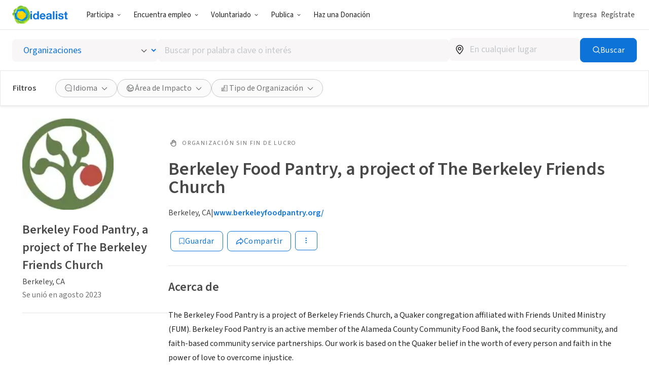

--- FILE ---
content_type: text/html; charset=UTF-8
request_url: https://www.idealist.org/es/ong/6b76aa7d7af04c8f8e9d7d23fc5e3683-berkeley-food-pantry-a-project-of-the-berkeley-friends-church-berkeley
body_size: 165606
content:
<!DOCTYPE html>
<html lang="es">
  <head>
    <meta charset="utf-8">
    


    <meta name="viewport"
          content="width=device-width, initial-scale=1, minimum-scale=1, shrink-to-fit=no">
    <meta http-equiv="x-ua-compatible" content="ie=edge">
    <meta name="google-site-verification"
          content="cZk3kuptNOWn8YM9zKNFNiqJmkt9XJpBXogACmnqEAo" />
    <link rel="apple-touch-icon" sizes="180x180" href="/apple-touch-icon.png">
    <link rel="icon" type="image/png" sizes="32x32" href="/favicon-32x32.png">
    <link rel="icon" type="image/png" sizes="16x16" href="/favicon-16x16.png">
    <link rel="manifest" href="/manifest.json">
    <link rel="mask-icon" href="/safari-pinned-tab.svg" color="#0275d8">
    <link rel="shortcut icon" href="/favicon.ico?version=GvkNLMOvjL">
    <meta name="apple-mobile-web-app-title" content="Idealist">
    <meta name="application-name" content="Idealist">
    <meta name="theme-color" content="#ffffff">
    <meta name="twitter:card" content="summary_large_image">
    

  
  <meta property="og:image"
  content="https://cdn.filestackcontent.com/resize=width:600,height:315,fit:max/quality=value:90/70a13CqXRQeqiaezj7PK">
  


    
    
      <title>Berkeley Food Pantry, a project of The Berkeley Friends Church - Organización
        
      - Idealist</title>
      <meta property="og:title" content="Berkeley Food Pantry, a project of The Berkeley Friends Church - Organización">
    
    <script>
  window.__webpack_public_path__ = '/assets/ab583f492a7ebaf3c5ff795889c139db663ef491/js/es/';
  window.Idealist = {};
  
  window.Idealist._version = 2234;
  
  window.dataLayer = window.dataLayer || [];
</script>
    <script>
  
    
    (function() {
      var xhr = new XMLHttpRequest();
      xhr.addEventListener('load', () => {
        if (window.performance) performance.mark('Received user data');
        Idealist.initUserEnvironment = JSON.parse(xhr.responseText);
      });
      if (window.performance) performance.mark('Requesting user data');
      xhr.open('GET', '/data/environment', true);
      xhr.send();
    })();
  
</script>
    <link rel="preload" href="/fonts/source-sans-3/source-sans-3-latin-wght-normal.woff2" as="font" type="font/woff" crossorigin>
<style>
  :root {
    --transition: 0.3s cubic-bezier(0.215, 0.61, 0.355, 1);
    --color-black: #000;
    --color-white: #fff;
    --color-brandBlue: #0d73d9;
    --color-brandGreen: #68bd53;
    --color-brandYellow: #f7c702;
    --color-skyBlue: #5dc2f1;
    --color-secondarySkyBlue: #1d91e9;
    --color-softBlue: #ebf6ff;
    --color-backgroundBlue: #f8fcff;
    --color-dustyBlue: #bdcddc;
    --color-lightYellow: #fff6d1;
    --color-lightRed: #ffedef;
    --color-lightSage: #dbfdd3;
    --color-lightPurple: #f5edff;
    --color-selectionBlue: #cff0ff;
    --color-backgroundGrey: #fbfbfb;
    --color-inputGrey: #f8f6f6;
    --color-calloutGrey: #f1f1f1;
    --color-selectionGrey: #e6e6e6;
    --color-elementGrey: #c4c8cc;
    --color-lightContentGrey: #717375;
    --color-mediumContentGrey: #484848;
    --color-darkContentGrey: #242424;
    --color-accessibleYellow: #ce8903;
    --color-hoverBlue: #0042c1;
    --color-decorativePlum: #645694;
    --color-brightPlum: #9b489b;
    --color-alertRed: #d0021b;
    --color-alertRedHover: #b40016;
    --color-natureGreen: #2d7b1a;
    --color-backgroundGreen: #ddffd5;
    --color-tagLemonGreen: #7de963;
    --color-lemon: #f7fc26;
    --color-decorativePoppy: #ef444d;
    --color-decorativeStraw: #f9d86d;
    scroll-padding-top: calc(var(--local-base-header-height) + var(--local-desktop-search-height, 0px) + var(--local-search-refinements-height, 0px) + var(--local-flash-message-height, 0px) + var(--local-merger-banner-height, 0px));
    font-family: 'Source Sans Pro', 'Source Sans Pro-fallback', sans-serif;
    color: var(--color-mediumContentGrey);
    font-size: 18px;
}

@media all and (max-width: 991px) {
    :root {
        --local-base-header-height: 124px;
    }
}

@media all and (min-width: 992px) {
    :root {
        --local-base-header-height: 58px;
    }

    :root:has(#sticky-desktop-search-bar) {
        --local-desktop-search-height: 81px;
    }

    :root:has(#merger-banner) {
        --local-merger-banner-height: 80px;
    }
}

:root:has(#flash-message-container) {
    --local-flash-message-height: 50px;
}

:root:has(#sticky-search-refinements) {
    --local-search-refinements-height: 70px;
}

@media all and (min-width: 768px) {
    :root {
        font-size: 20px;
    }
}

@media all and (prefers-reduced-motion: no-preference) {
    :root {
        scroll-behavior: smooth;
    }
}

@page {
    margin-bottom: 0;
    size: auto;
    box-decoration-break: clone;
}

* {
    box-sizing: border-box;
    font-family: 'Source Sans Pro', 'Source Sans Pro-fallback', sans-serif;
    -webkit-font-smoothing: antialiased;
    -moz-osx-font-smoothing: grayscale;
}

body {
    margin: 0;
    box-sizing: border-box;
    --route-loading-one: 0;
}

body[data-loading], body:has(#loadingRoute[data-hydrated]) {
    --route-loading-one: 1;
    --route-loading-display: block;
}

:root:has(#embed-search-widget) body {
    overflow: hidden;
}

svg {
    box-sizing: content-box;
    pointer-events: none;
}

strong {
    font-weight: 600;
}

button {
    padding: 0;
    appearance: none;
    border: none;
    background-color: transparent;
    cursor: pointer;
    color: inherit;
}

a {
    color: #0d73d9;
}

a:hover {
    color: #0042c1;
}

fieldset {
    border: 0;
    padding: 0;
    margin: 0;
    min-width: 0;
}

.form-submitting {
    --form-submitting-one-if-submitting: 1;
    --form-submitting-display-block-if-submitting: block;
}

:target {
    animation: highlight-target 2s ease;
}

@keyframes highlight-target {
    from {
        background-color: var(--color-softBlue);
    }
    to {
        background-color: inherit;
    }
}

/* Date-picker */
.react-datepicker-popper {
    width: max-content;
}

.react-datepicker__day--selected {
    background-color: var(--color-brandBlue) !important;
}

/*
 * Fonts
 */

@font-face {
    font-family: 'Source Sans Pro-fallback';
    src: local('Verdana');
    size-adjust: 83%;
    ascent-override: 119%;
    descent-override: 52%;
}

@font-face {
    font-family: 'Source Sans Pro';
    font-style: normal;
    font-display: swap;
    font-weight: 200 900;
    src: url(/fonts/source-sans-3/source-sans-3-latin-ext-wght-normal.woff2) format('woff2-variations');
    unicode-range: U+0100-02AF,U+0304,U+0308,U+0329,U+1E00-1E9F,U+1EF2-1EFF,U+2020,U+20A0-20AB,U+20AD-20CF,U+2113,U+2C60-2C7F,U+A720-A7FF;
}

@font-face {
    font-family: 'Source Sans Pro';
    font-style: normal;
    font-display: swap;
    font-weight: 200 900;
    src: url(/fonts/source-sans-3/source-sans-3-latin-wght-normal.woff2) format('woff2-variations');
    unicode-range: U+0000-00FF,U+0131,U+0152-0153,U+02BB-02BC,U+02C6,U+02DA,U+02DC,U+0304,U+0308,U+0329,U+2000-206F,U+2074,U+20AC,U+2122,U+2191,U+2193,U+2212,U+2215,U+FEFF,U+FFFD;
}

@font-face {
    font-family: 'Source Sans Pro';
    font-style: italic;
    font-display: swap;
    font-weight: 200 900;
    src: url(/fonts/source-sans-3/source-sans-3-latin-ext-wght-italic.woff2) format('woff2-variations');
    unicode-range: U+0100-02AF,U+0304,U+0308,U+0329,U+1E00-1E9F,U+1EF2-1EFF,U+2020,U+20A0-20AB,U+20AD-20CF,U+2113,U+2C60-2C7F,U+A720-A7FF;
}

@font-face {
    font-family: 'Source Sans Pro';
    font-style: italic;
    font-display: swap;
    font-weight: 200 900;
    src: url(/fonts/source-sans-3/source-sans-3-latin-wght-italic.woff2) format('woff2-variations');
    unicode-range: U+0000-00FF,U+0131,U+0152-0153,U+02BB-02BC,U+02C6,U+02DA,U+02DC,U+0304,U+0308,U+0329,U+2000-206F,U+2074,U+20AC,U+2122,U+2191,U+2193,U+2212,U+2215,U+FEFF,U+FFFD;
}

</style>
    <link rel="canonical" href="https://www.idealist.org/en/nonprofit/6b76aa7d7af04c8f8e9d7d23fc5e3683-berkeley-food-pantry-a-project-of-the-berkeley-friends-church-berkeley">
    <script>
  var isIE11 = typeof window !== 'undefined' && !!window.MSInputMethodContext && !!document.documentMode;

  if (isIE11) {
    alert("Idealist dejó de admitir Internet Explorer a partir del 1 de enero de 2021. Utiliza un navegador diferente (Chrome, Firefox, Microsoft Edge, etc.).\n\nContáctanos en support@idealist.org si tienes alguna pregunta.");
  }
</script>
    
  <script type="text/javascript">
    (function() {
      window._trackJs = {
        token: "fa14a315de3b412494c88f1d3a5803a3",
        enabled: true,
        application: "idealist7-production",
        version: "v2234 2025-12-29T13:31:41Z ab583f492a7ebaf3c5ff795889c139db663ef491",
        network: {
          enabled: true,
          // Stop automatically tracking 400 or greater network errors
          error: false
        },
        onError: function(payload, error) {
          if (
            payload.environment.userAgent.indexOf('SamsungBrowser/7.2') !== -1 &&
            error.message === 'document.getElementsByClassName.ToString is not a function'
          ) {
            // Ignore misbehaving browser
            // See: https://github.com/SamsungInternet/support/issues/56#issuecomment-402423676
            return false
          }

          if (
            error.message === 'window.dor.by is not a function' &&
            payload.environment.userAgent.indexOf('Android') !== -1 &&
            payload.environment.userAgent.indexOf('Chrome/') !== -1
          ) {
            return false
          }

          payload.console.push({
            severity: 'log',
            timestamp: new Date().toISOString(),
            message: window._trackJs.user
          });

          payload.console.push({
            severity: 'log',
            timestamp: new Date().toISOString(),
            message: document.cookie
          });

          return true;
        }
      };

      window.Idealist.beforeTrackJsErrors = []
      window.Idealist.trackErrorBeforeTrackJs = function(event) {
        window.Idealist.beforeTrackJsErrors.push(event.error)
      }

      window.addEventListener('error', window.Idealist.trackErrorBeforeTrackJs)
    })();
  </script>

    
      
  <!-- start Mixpanel --><script type="text/javascript">(function(e,a){if(!a.__SV){var b=window;try{var c,l,i,j=b.location,g=j.hash;c=function(a,b){return(l=a.match(RegExp(b+"=([^&]*)")))?l[1]:null};g&&c(g,"state")&&(i=JSON.parse(decodeURIComponent(c(g,"state"))),"mpeditor"===i.action&&(b.sessionStorage.setItem("_mpcehash",g),history.replaceState(i.desiredHash||"",e.title,j.pathname+j.search)))}catch(m){}var k,h;window.mixpanel=a;a._i=[];a.init=function(b,c,f){function e(b,a){var c=a.split(".");2==c.length&&(b=b[c[0]],a=c[1]);b[a]=function(){b.push([a].concat(Array.prototype.slice.call(arguments,
  0)))}}var d=a;"undefined"!==typeof f?d=a[f]=[]:f="mixpanel";d.people=d.people||[];d.toString=function(b){var a="mixpanel";"mixpanel"!==f&&(a+="."+f);b||(a+=" (stub)");return a};d.people.toString=function(){return d.toString(1)+".people (stub)"};k="disable time_event track track_pageview track_links track_forms register register_once alias unregister identify name_tag set_config reset people.set people.set_once people.increment people.append people.union people.track_charge people.clear_charges people.delete_user".split(" ");
  for(h=0;h<k.length;h++)e(d,k[h]);a._i.push([b,c,f])};a.__SV=1.2;b=e.createElement("script");b.type="text/javascript";b.async=!0;b.crossorigin="anonymous";b.src="undefined"!==typeof MIXPANEL_CUSTOM_LIB_URL?MIXPANEL_CUSTOM_LIB_URL:"file:"===e.location.protocol&&"//cdn.mxpnl.com/libs/mixpanel-2-latest.min.js".match(/^\/\//)?"https://cdn.mxpnl.com/libs/mixpanel-2-latest.min.js":"//cdn.mxpnl.com/libs/mixpanel-2-latest.min.js";c=e.getElementsByTagName("script")[0];c.parentNode.insertBefore(b,c)}})(document,window.mixpanel||[]);
  mixpanel.init("bd316441f4a7db36004205fe4db3d15b", {
    debug: false,
    cross_subdomain_cookie: true,
    ignore_dnt: true
  });</script><!-- end Mixpanel -->

      
  <script>(function(w,d,s,l,i){w[l]=w[l]||[];w[l].push({'gtm.start':
  new Date().getTime(),event:'gtm.js'});var f=d.getElementsByTagName(s)[0],
  j=d.createElement(s),dl=l!='dataLayer'?'&l='+l:'';j.async=true;j.src=
  'https://www.googletagmanager.com/gtm.js?id='+i+dl;f.parentNode.insertBefore(j,f);
  })(window,document,'script','dataLayer','GTM-TMDWTM2');</script>

    
    <script>
  window.Idealist.setGMapsError = function(errorType) {
    window.Idealist.gmapsErrors = window.Idealist.gmapsErrors || [];
    window.Idealist.gmapsErrors.push(errorType);
  }
</script>



<script>
  (g=>{var h,a,k,p="The Google Maps JavaScript API",c="google",l="importLibrary",q="__ib__",m=document,b=window;b=b[c]||(b[c]={});var d=b.maps||(b.maps={}),r=new Set,e=new URLSearchParams,u=()=>h||(h=new Promise(async(f,n)=>{await (a=m.createElement("script"));e.set("libraries",[...r]+"");for(k in g)e.set(k.replace(/[A-Z]/g,t=>"_"+t[0].toLowerCase()),g[k]);e.set("callback",c+".maps."+q);a.src=`https://maps.${c}apis.com/maps/api/js?`+e;d[q]=f;a.onerror=()=>h=n(Error(p+" could not load."));a.nonce=m.querySelector("script[nonce]")?.nonce||"";m.head.append(a)}));d[l]?console.warn(p+" only loads once. Ignoring:",g):d[l]=(f,...n)=>r.add(f)&&u().then(()=>d[l](f,...n))})({
    key: "AIzaSyAaja0AuO1S6nNSSWVkPfIGNCQwjhm4khs",
    v: "weekly",
    // Use the 'v' parameter to indicate the version to use (weekly, beta, alpha, etc.).
    // Add other bootstrap parameters as needed, using camel case.
  });
</script>

<script>
  function gm_authFailure() {
    window.Idealist.setGMapsError('AUTH_FAILURE');
  }
</script>
    

  
    
      <meta name="description" content="The Berkeley Food Pantry is a project of Berkeley Friends Church, a Quaker congregation affiliated with Friends United Ministry (FUM). Berkeley Food Pantry is an active member of the Alameda County Co" />
    
  

  
  <link rel="alternate" href="https://www.idealist.org/en/nonprofit/6b76aa7d7af04c8f8e9d7d23fc5e3683-berkeley-food-pantry-a-project-of-the-berkeley-friends-church-berkeley" hreflang="en" />
  
  <link rel="alternate" href="https://www.idealist.org/es/ong/6b76aa7d7af04c8f8e9d7d23fc5e3683-berkeley-food-pantry-a-project-of-the-berkeley-friends-church-berkeley" hreflang="es" />
  
  <link rel="alternate" href="https://www.idealist.org/pt/ong/6b76aa7d7af04c8f8e9d7d23fc5e3683-berkeley-food-pantry-a-project-of-the-berkeley-friends-church-berkeley" hreflang="pt" />
  
  <link rel="alternate" href="https://www.idealist.org/en/nonprofit/6b76aa7d7af04c8f8e9d7d23fc5e3683-berkeley-food-pantry-a-project-of-the-berkeley-friends-church-berkeley" hreflang="x-default" />

  
  
  
  <script type="application/ld+json">
    {"@context": "https://schema.org/", "@type": "Organization", "name": "Berkeley Food Pantry, a project of The Berkeley Friends Church", "url": "https://www.idealist.org/en/nonprofit/6b76aa7d7af04c8f8e9d7d23fc5e3683-berkeley-food-pantry-a-project-of-the-berkeley-friends-church-berkeley", "description": "<p>The Berkeley Food Pantry is a project of Berkeley Friends Church, a Quaker congregation affiliated with Friends United Ministry (FUM). Berkeley Food Pantry is an active member of the Alameda County Community Food Bank, the food security community, and faith-based community service partnerships. Our work is based on the Quaker belief in the worth of every person and faith in the power of love to overcome injustice.</p><p>Berkeley Food Pantry's mission is to bring good, nutritious groceries into Berkeley and Albany homes experiencing crisis.  The Berkeley Food Pantry's vision is to provide good, nutritious groceries, household items, and opportunities for learning and self-empowerment for Berkeley and Albany households in crisis, especially those households at risk of upheaval and displacement.</p>", "address": {"@type": "PostalAddress", "addressLocality": "Berkeley", "addressRegion": "CA", "addressCountry": "US", "streetAddress": "1600 Sacramento Street", "postalCode": "94702"}, "areaServed": {"@type": "Country", "name": "US"}, "logo": "https://cdn.filestackcontent.com/resize=width:1200,height:1200,fit:max/quality=value:90/70a13CqXRQeqiaezj7PK", "knowsAbout": ["Hambre & Seguridad Alimentaria"], "seeks": {"@type": "Demand", "name": "Person"}}
  </script>
  

  <script type="application/ld+json">
    {"@context": "http://schema.org", "@type": "BreadcrumbList", "itemListElement": [{"@type": "ListItem", "position": 1, "item": {"@id": "https://www.idealist.org/es/?type=ORG&orgType=NONPROFIT", "name": "Nonprofits"}}, {"@type": "ListItem", "position": 2, "item": {"@id": "https://www.idealist.org/es/ong/6b76aa7d7af04c8f8e9d7d23fc5e3683-berkeley-food-pantry-a-project-of-the-berkeley-friends-church-berkeley", "name": "Berkeley Food Pantry, a project of The Berkeley Friends Church"}}]}
  </script>



    <script>
  if ('serviceWorker' in navigator) {
    window.addEventListener('load', function() {
      const swUrl = '/sw.js?version=2234&cdnUri=/assets';
      const registered = navigator.serviceWorker.register(swUrl);
      if (registered && typeof registered.then === "function") {
        registered.then(function(registration) {
          console.log('ServiceWorker registration successful with scope: ', registration.scope);
        }, function(err) {
          console.log('ServiceWorker registration failed: ', err);
        });
      }
    });
  }
</script>
  </head>
  <body>
    
      
  <noscript><iframe src="https://www.googletagmanager.com/ns.html?id=GTM-TMDWTM2"
  height="0" width="0" style="display:none;visibility:hidden"></iframe></noscript>

    
    
  
    <style data-styled="true" data-styled-version="6.1.23">.kXzQaz{display:block;flex-direction:row;}/*!sc*/
@media screen and (min-width: 992px){.kXzQaz{display:flex;}}/*!sc*/
.kQsBWh{position:relative;}/*!sc*/
.cFseBo{position:absolute;top:50%;right:19px;top:50%;right:19px;transform:translateY(-50%);}/*!sc*/
.cpliRc{display:none;}/*!sc*/
@media screen and (min-width: 576px){.cpliRc{display:none;}}/*!sc*/
@media screen and (min-width: 768px){.cpliRc{display:none;}}/*!sc*/
@media screen and (min-width: 992px){.cpliRc{display:block;}}/*!sc*/
@media screen and (min-width: 1280px){.cpliRc{display:block;}}/*!sc*/
.jKavfv{margin-bottom:16px;}/*!sc*/
.dnjhBZ{display:flex;flex-direction:column;}/*!sc*/
.fyETLR{margin-top:4px;margin-bottom:4px;}/*!sc*/
.jPelBr{display:none;}/*!sc*/
@media screen and (min-width: 576px){.jPelBr{display:none;}}/*!sc*/
@media screen and (min-width: 768px){.jPelBr{display:block;}}/*!sc*/
@media screen and (min-width: 992px){.jPelBr{display:block;}}/*!sc*/
@media screen and (min-width: 1280px){.jPelBr{display:block;}}/*!sc*/
.dsmWgq{margin-bottom:24px;}/*!sc*/
.cfzxZp{display:flex;align-items:center;}/*!sc*/
.cyXDXd{margin-right:8px;display:inline-flex;color:var(--color-lightContentGrey);}/*!sc*/
.gxjKVV{margin-bottom:12px;display:flex;align-items:center;grid-gap:16px;}/*!sc*/
@media screen and (min-width: 992px){.gxjKVV{margin-bottom:24px;}}/*!sc*/
.fjXRki{position:relative;display:flex;flex-wrap:wrap;}/*!sc*/
.hINakW{margin:4px;}/*!sc*/
.kFpNsv{padding-left:0;padding-right:0;margin-bottom:8px;}/*!sc*/
.bToDog{margin-bottom:-32px;display:flex;}/*!sc*/
.kWiPPV{margin-bottom:32px;width:100%;}/*!sc*/
@media screen and (min-width: 576px){.kWiPPV{width:100%;}}/*!sc*/
@media screen and (min-width: 768px){.kWiPPV{width:100%;}}/*!sc*/
@media screen and (min-width: 992px){.kWiPPV{width:50%;}}/*!sc*/
.bkvTAh{margin-right:6px;display:inline-flex;}/*!sc*/
.hvdEBg{position:relative;padding-top:64px;padding-bottom:64px;padding-left:32px;padding-right:32px;display:flex;flex:1;background-color:var(--color-white);border-radius:4px;border-radius:4px;box-shadow:0 2px 4px rgba(0, 0, 0, 0.1);}/*!sc*/
.jSOUNX{display:flex;width:0%;justify-content:center;}/*!sc*/
@media screen and (min-width: 576px){.jSOUNX{width:0%;}}/*!sc*/
@media screen and (min-width: 768px){.jSOUNX{width:50%;}}/*!sc*/
.blgvEt{width:100%;text-align:center;}/*!sc*/
@media screen and (min-width: 576px){.blgvEt{width:100%;}}/*!sc*/
@media screen and (min-width: 768px){.blgvEt{width:50%;}}/*!sc*/
@media screen and (min-width: 576px){.blgvEt{text-align:center;}}/*!sc*/
@media screen and (min-width: 768px){.blgvEt{text-align:left;}}/*!sc*/
data-styled.g2[id="sc-1pfcxqe-0"]{content:"kXzQaz,kQsBWh,cFseBo,cpliRc,jKavfv,dnjhBZ,fyETLR,jPelBr,dsmWgq,cfzxZp,cyXDXd,gxjKVV,fjXRki,hINakW,kFpNsv,bToDog,kWiPPV,bkvTAh,dZkPOR,hvdEBg,jSOUNX,blgvEt,"}/*!sc*/
.dDfKli{color:var(--color-brandBlue);font-weight:600;overflow-wrap:break-word;}/*!sc*/
.dDfKli,.dDfKli:active,.dDfKli:visited{text-decoration:none;}/*!sc*/
.dDfKli:hover{color:var(--color-hoverBlue);text-decoration:underline;}/*!sc*/
data-styled.g3[id="sc-12kw2ys-0"]{content:"dDfKli,"}/*!sc*/
.jgtVzh{font-weight:600;font-size:18px;line-height:1.75;margin-bottom:0;color:var(--color-brandBlue);}/*!sc*/
.jgtVzh:first-child{margin-top:0;}/*!sc*/
.jgtVzh >*:first-child{margin-top:0;}/*!sc*/
@media all and (min-width: 768px){.jgtVzh{font-size:20px;}}/*!sc*/
.fuqKxE{font-weight:600;font-size:18px;line-height:1.75;margin-bottom:0;line-height:1;}/*!sc*/
.fuqKxE:first-child{margin-top:0;}/*!sc*/
.fuqKxE >*:first-child{margin-top:0;}/*!sc*/
@media all and (min-width: 768px){.fuqKxE{font-size:20px;}}/*!sc*/
.vACuN{font-weight:600;font-size:14px;line-height:1.875;margin-bottom:0;}/*!sc*/
.vACuN:first-child{margin-top:0;}/*!sc*/
.vACuN >*:first-child{margin-top:0;}/*!sc*/
@media all and (min-width: 768px){.vACuN{font-size:16px;}}/*!sc*/
.cFlmFg{font-weight:400;font-size:14px;line-height:1.875;line-height:normal;}/*!sc*/
.cFlmFg:first-child{margin-top:0;}/*!sc*/
.cFlmFg >*:first-child{margin-top:0;}/*!sc*/
@media all and (min-width: 768px){.cFlmFg{font-size:16px;}}/*!sc*/
.cFlmFg a{font-weight:600;}/*!sc*/
.jFROis{font-weight:600;font-size:22px;line-height:1.458333333333333;margin:0;}/*!sc*/
.jFROis:first-child{margin-top:0;}/*!sc*/
.jFROis >*:first-child{margin-top:0;}/*!sc*/
@media all and (min-width: 768px){.jFROis{font-size:24px;}}/*!sc*/
.jwLwSJ{color:var(--color-lightContentGrey);display:inline-block;}/*!sc*/
@media screen and (min-width: 576px){.jwLwSJ{display:inline-block;}}/*!sc*/
@media screen and (min-width: 768px){.jwLwSJ{display:inline-block;}}/*!sc*/
@media screen and (min-width: 992px){.jwLwSJ{display:block;}}/*!sc*/
.hKEska{font-weight:400;font-size:12px;letter-spacing:1.8px;text-transform:uppercase;line-height:1.5;margin-top:0;margin-bottom:0;color:var(--color-lightContentGrey);}/*!sc*/
.hKEska:first-child{margin-top:0;}/*!sc*/
.hKEska >*:first-child{margin-top:0;}/*!sc*/
.dITjtZ{font-weight:600;font-size:26px;line-height:1.25;margin-bottom:24px;color:var(--color-mediumContentGrey);line-height:1;}/*!sc*/
.dITjtZ:first-child{margin-top:0;}/*!sc*/
.dITjtZ >*:first-child{margin-top:0;}/*!sc*/
@media all and (min-width: 768px){.dITjtZ{font-size:32px;}}/*!sc*/
@media all and (min-width: 992px){.dITjtZ{font-size:36px;}}/*!sc*/
.yvtzz{font-weight:600;font-size:22px;line-height:1.458333333333333;}/*!sc*/
.yvtzz:first-child{margin-top:0;}/*!sc*/
.yvtzz >*:first-child{margin-top:0;}/*!sc*/
@media all and (min-width: 768px){.yvtzz{font-size:24px;}}/*!sc*/
.kmEaMp{font-weight:600;font-size:26px;line-height:1.25;margin-bottom:16px;}/*!sc*/
.kmEaMp:first-child{margin-top:0;}/*!sc*/
.kmEaMp >*:first-child{margin-top:0;}/*!sc*/
@media all and (min-width: 768px){.kmEaMp{font-size:32px;}}/*!sc*/
@media all and (min-width: 992px){.kmEaMp{font-size:36px;}}/*!sc*/
.ixTDOR{font-weight:400;font-size:18px;line-height:1.75;margin-bottom:16px;}/*!sc*/
.ixTDOR:first-child{margin-top:0;}/*!sc*/
.ixTDOR >*:first-child{margin-top:0;}/*!sc*/
@media all and (min-width: 768px){.ixTDOR{font-size:20px;}}/*!sc*/
data-styled.g4[id="sc-1oq5f4p-0"]{content:"jgtVzh,fuqKxE,vACuN,cFlmFg,jFROis,jwLwSJ,hKEska,dITjtZ,yvtzz,kmEaMp,ixTDOR,"}/*!sc*/
.fCEkCA{background:currentcolor;display:inline-flex;flex-shrink:0;pointer-events:none;vertical-align:middle;-webkit-mask-image:var(--src);mask-image:var(--src);-webkit-mask-repeat:no-repeat;mask-repeat:no-repeat;-webkit-mask-position:center;mask-position:center;}/*!sc*/
data-styled.g6[id="sc-r8vw27-0"]{content:"fCEkCA,"}/*!sc*/
.eEXICJ{display:inline-flex;gap:8px;align-items:center;justify-content:center;text-decoration:none;font-family:inherit;cursor:pointer;transition:all var(--transition);border:1px solid transparent;}/*!sc*/
.eEXICJ:disabled{cursor:not-allowed;opacity:0.6;}/*!sc*/
.eEXICJ.full-width{width:100%;}/*!sc*/
.eEXICJ.primary{border-radius:8px;font-weight:400;letter-spacing:0.5px;background-color:var(--color-brandBlue);border-color:var(--color-brandBlue);color:var(--color-white);}/*!sc*/
.eEXICJ.primary:hover,.eEXICJ.primary:focus{background-color:var(--color-hoverBlue);border-color:var(--color-hoverBlue);text-decoration:none;}/*!sc*/
.eEXICJ.secondary{border-radius:8px;font-weight:400;letter-spacing:0.5px;border-color:var(--color-brandBlue);color:var(--color-brandBlue);}/*!sc*/
.eEXICJ.secondary:hover,.eEXICJ.secondary:focus{background-color:var(--color-softBlue);text-decoration:none;}/*!sc*/
.eEXICJ.secondary-white{border-radius:8px;font-weight:400;letter-spacing:0.5px;border-color:var(--color-white);color:var(--color-white);}/*!sc*/
.eEXICJ.secondary-white:hover,.eEXICJ.secondary-white:focus{color:var(--color-brandBlue);background-color:var(--color-softBlue);text-decoration:none;}/*!sc*/
.eEXICJ.secondary-green{border-radius:8px;font-weight:400;letter-spacing:0.5px;border-color:var(--color-selectionGrey);color:var(--color-lightContentGrey);}/*!sc*/
.eEXICJ.secondary-green:hover,.eEXICJ.secondary-green:focus{color:var(--color-white);background-color:var(--color-brandGreen);border-color:var(--color-brandGreen);text-decoration:none;}/*!sc*/
.eEXICJ.danger{border-radius:8px;font-weight:400;letter-spacing:0.5px;background-color:var(--color-alertRed);border-color:var(--color-alertRed);color:var(--color-white);}/*!sc*/
.eEXICJ.danger:hover,.eEXICJ.danger:focus{background-color:var(--color-alertRedHover);border-color:var(--color-alertRedHover);text-decoration:none;}/*!sc*/
.eEXICJ.danger-outline{border-radius:8px;font-weight:400;letter-spacing:0.5px;border-color:var(--color-alertRed);color:var(--color-alertRedHover);}/*!sc*/
.eEXICJ.danger-outline:hover,.eEXICJ.danger-outline:focus{background-color:var(--color-alertRedHover);color:white;text-decoration:none;}/*!sc*/
.eEXICJ.tertiary{border-radius:8px;font-weight:400;letter-spacing:0.5px;color:var(--color-brandBlue);font-weight:600;}/*!sc*/
.eEXICJ.tertiary:hover,.eEXICJ.tertiary:focus{color:var(--color-hoverBlue);text-decoration-line:underline;text-decoration-color:var(--color-hoverBlue);}/*!sc*/
.eEXICJ.tertiary-grey{border-radius:8px;font-weight:400;letter-spacing:0.5px;color:var(--color-mediumContentGrey);font-weight:700;}/*!sc*/
.eEXICJ.tertiary-grey:hover,.eEXICJ.tertiary-grey:focus{color:var(--color-hoverBlue);text-decoration-line:underline;text-decoration-color:var(--color-mediumContentGrey);}/*!sc*/
.eEXICJ.tertiary-white{color:var(--color-brandBlue);font-weight:600;overflow-wrap:break-word;color:white;text-decoration-line:underline;}/*!sc*/
.eEXICJ.tertiary-white,.eEXICJ.tertiary-white:active,.eEXICJ.tertiary-white:visited{text-decoration:none;}/*!sc*/
.eEXICJ.tertiary-white:hover{color:var(--color-hoverBlue);text-decoration:underline;}/*!sc*/
.eEXICJ.tertiary-white:hover{color:white;text-decoration-color:white;}/*!sc*/
.eEXICJ.tertiary-danger{border-radius:8px;font-weight:400;letter-spacing:0.5px;color:var(--color-alertRedHover);font-weight:700;}/*!sc*/
.eEXICJ.tertiary-danger:hover,.eEXICJ.tertiary-danger:focus{text-decoration-line:underline;text-decoration-color:var(--color-alertRedHover);}/*!sc*/
.eEXICJ.reaction-like{border-radius:8px;font-weight:400;letter-spacing:0.5px;border-color:var(--color-brandBlue);color:var(--color-brandBlue);}/*!sc*/
.eEXICJ.reaction-like svg{translate:0 2px;}/*!sc*/
.eEXICJ.reaction-love{border-radius:8px;font-weight:400;letter-spacing:0.5px;border-color:var(--color-decorativePoppy);color:var(--color-decorativePoppy);}/*!sc*/
.eEXICJ.reaction-inspired{border-radius:8px;font-weight:400;letter-spacing:0.5px;border-color:var(--color-accessibleYellow);color:var(--color-accessibleYellow);}/*!sc*/
.eEXICJ.link{color:var(--color-brandBlue);font-weight:600;overflow-wrap:break-word;}/*!sc*/
.eEXICJ.link,.eEXICJ.link:active,.eEXICJ.link:visited{text-decoration:none;}/*!sc*/
.eEXICJ.link:hover{color:var(--color-hoverBlue);text-decoration:underline;}/*!sc*/
.eEXICJ.link-grey{color:var(--color-brandBlue);font-weight:600;overflow-wrap:break-word;color:var(--color-mediumContentGrey);}/*!sc*/
.eEXICJ.link-grey,.eEXICJ.link-grey:active,.eEXICJ.link-grey:visited{text-decoration:none;}/*!sc*/
.eEXICJ.link-grey:hover{color:var(--color-hoverBlue);text-decoration:underline;}/*!sc*/
.eEXICJ.link-danger{color:var(--color-brandBlue);font-weight:600;overflow-wrap:break-word;color:var(--color-alertRedHover);}/*!sc*/
.eEXICJ.link-danger,.eEXICJ.link-danger:active,.eEXICJ.link-danger:visited{text-decoration:none;}/*!sc*/
.eEXICJ.link-danger:hover{color:var(--color-hoverBlue);text-decoration:underline;}/*!sc*/
.eEXICJ.link-white{color:var(--color-brandBlue);font-weight:600;overflow-wrap:break-word;color:white;text-decoration-line:underline;}/*!sc*/
.eEXICJ.link-white,.eEXICJ.link-white:active,.eEXICJ.link-white:visited{text-decoration:none;}/*!sc*/
.eEXICJ.link-white:hover{color:var(--color-hoverBlue);text-decoration:underline;}/*!sc*/
.eEXICJ.link-white:hover{color:white;text-decoration-color:white;}/*!sc*/
.eEXICJ.inactive{border-radius:8px;font-weight:400;letter-spacing:0.5px;background-color:var(--color-selectionGrey);color:var(--color-mediumContentGrey);}/*!sc*/
.eEXICJ.glow-up{border-radius:8px;font-weight:400;letter-spacing:0.5px;background:linear-gradient(var(--color-softBlue),var(--color-softBlue)) padding-box,linear-gradient( 270deg,var(--color-brandYellow),var(--color-brandGreen),var(--color-brandBlue) ) border-box;border:3px solid transparent;}/*!sc*/
.eEXICJ.tiny{font-size:12px;padding:0 4px;}/*!sc*/
.eEXICJ.small{font-size:14px;padding:0.4em 1.2em;}/*!sc*/
.eEXICJ.medium{font-size:16px;padding:8px 16px;}/*!sc*/
.eEXICJ.large{font-size:18px;padding:12px 24px;}/*!sc*/
.eEXICJ.tiny.no-padding,.eEXICJ.small.no-padding,.eEXICJ.medium.no-padding,.eEXICJ.large.no-padding{padding:0;}/*!sc*/
.eEXICJ.tiny.no-bold,.eEXICJ.small.no-bold,.eEXICJ.medium.no-bold,.eEXICJ.large.no-bold{font-weight:400;}/*!sc*/
.eEXICJ.rounded{border-radius:1000rem;}/*!sc*/
data-styled.g7[id="sc-1w2vike-0"]{content:"eEXICJ,"}/*!sc*/
.hFklqM{display:inline-flex;margin:-1px -2px;}/*!sc*/
data-styled.g8[id="sc-1w2vike-1"]{content:"hFklqM,"}/*!sc*/
.edkXnq{display:flex;align-items:center;gap:12px;font-size:18px;}/*!sc*/
data-styled.g10[id="sc-189w2oz-0"]{content:"edkXnq,"}/*!sc*/
.eqtfFT{display:flex;flex:10;align-items:center;gap:12px;}/*!sc*/
data-styled.g11[id="sc-189w2oz-1"]{content:"eqtfFT,"}/*!sc*/
.dseAar{position:relative;}/*!sc*/
.dseAar .react-autosuggest__input{appearance:none;margin:0;padding:11px 12px;font:inherit;font-size:18px;color:var(--color-darkContentGrey);border-radius:8px;border:solid 1px;border-color:var(--color-elementGrey);height:45px;width:100%;background-color:var(--color-white);transition:all var(--transition);}/*!sc*/
.dseAar .react-autosuggest__input ::placeholder{color:var(--color-elementGrey);}/*!sc*/
.dseAar .react-autosuggest__input:focus{border-color:var(--color-brandBlue);box-shadow:0 0 0 1px var(--color-brandBlue);outline:0;}/*!sc*/
.dseAar .react-autosuggest__input:disabled{background-color:var(--color-inputGrey);}/*!sc*/
.dseAar .react-autosuggest__suggestions-container{display:none;}/*!sc*/
.dseAar .react-autosuggest__suggestions-container--open,.dseAar .react-autosuggest__suggestions-container[data-loading='true']{display:block;margin-top:4px;position:absolute;width:100%;overflow-y:scroll;max-height:400px;border:1px solid;border-color:var(--color-elementGrey);background-color:#fff;font-size:18px;line-height:19px;border-radius:8px;z-index:2;}/*!sc*/
.dseAar .react-autosuggest__suggestions-list{margin:0;padding:0 0px;list-style-type:none;}/*!sc*/
.dseAar .react-autosuggest__suggestion{cursor:pointer;padding:10px 1em;transition:all var(--transition);box-shadow:0 -0px rgba(255,255,255,0) inset,0 0px rgba(255,255,255,0) inset;}/*!sc*/
.dseAar .react-autosuggest__suggestion >.disabled{background-color:var(--color-calloutGrey);margin:-10px -1em;padding:10px 1em;}/*!sc*/
.dseAar .react-autosuggest__suggestion:not(:first-child){border-top:1px dashed var(--color-selectionGrey);}/*!sc*/
.dseAar .react-autosuggest__suggestion--highlighted{background-color:var(--color-calloutGrey);box-shadow:0 -0px white inset,0 0px white inset;}/*!sc*/
data-styled.g12[id="sc-kfk12z-0"]{content:"dseAar,"}/*!sc*/
.jeGQpf{position:relative;}/*!sc*/
data-styled.g13[id="sc-kfk12z-1"]{content:"jeGQpf,"}/*!sc*/
.bteGPD{border:0;clip:rect(0 0 0 0);height:1px;margin:-1px;overflow:hidden;padding:0;position:absolute;width:1px;}/*!sc*/
data-styled.g18[id="sc-n80nf7-0"]{content:"bteGPD,"}/*!sc*/
.grRaZA{position:relative;display:flex;font-size:16px;height:45px;width:auto;background:var(--input-background-color);border-radius:8px;color:var(--color-darkContentGrey);transition:all var(--transition);box-shadow:0 0 0 var(--input-shadow-size,0) var(--input-highlight-color);border:solid 1px var(--input-border-color);overflow:hidden;--input-affix-text-color:var(--color-lightContentGrey);--input-background-color:var(--color-inputGrey);--input-highlight-color:var(--color-elementGrey);--input-border-color:var(--input-background-color);--input-highlight-color:var(--color-elementGrey);}/*!sc*/
.grRaZA input:placeholder-shown+label{display:none;}/*!sc*/
.grRaZA:focus-within{--input-highlight-color:var(--color-brandBlue);--input-shadow-size:1px;}/*!sc*/
.grRaZA:focus-within{--input-border-color:var(--color-brandBlue);}/*!sc*/
@media all and (min-width:768px){.grRaZA{font-size:18px;}}/*!sc*/
.dynCbz{position:relative;display:flex;font-size:16px;height:45px;width:100%;background:var(--input-background-color);border-radius:8px;color:var(--color-darkContentGrey);transition:all var(--transition);box-shadow:0 0 0 var(--input-shadow-size,0) var(--input-highlight-color);border:solid 1px var(--input-border-color);overflow:hidden;--input-affix-text-color:var(--color-lightContentGrey);--input-background-color:var(--color-inputGrey);--input-highlight-color:var(--color-elementGrey);--input-border-color:var(--input-background-color);--input-highlight-color:var(--color-elementGrey);}/*!sc*/
.dynCbz input:placeholder-shown+label{display:none;}/*!sc*/
.dynCbz:focus-within{--input-highlight-color:var(--color-brandBlue);--input-shadow-size:1px;}/*!sc*/
.dynCbz:focus-within{--input-border-color:var(--color-brandBlue);}/*!sc*/
@media all and (min-width:768px){.dynCbz{font-size:18px;}}/*!sc*/
.fQbmjF{position:relative;display:flex;font-size:16px;height:45px;width:auto;background:var(--input-background-color);border-radius:8px;color:var(--color-darkContentGrey);transition:all var(--transition);box-shadow:0 0 0 var(--input-shadow-size,0) var(--input-highlight-color);border:solid 1px var(--input-border-color);overflow:hidden;--input-affix-text-color:var(--color-lightContentGrey);--input-background-color:var(--color-white);--input-highlight-color:var(--color-elementGrey);--input-border-color:var(--input-highlight-color);--input-highlight-color:var(--color-elementGrey);}/*!sc*/
.fQbmjF:focus-within{--input-highlight-color:var(--color-brandBlue);--input-shadow-size:1px;}/*!sc*/
@media all and (min-width:768px){.fQbmjF{font-size:18px;}}/*!sc*/
data-styled.g21[id="sc-ac1vx5-0"]{content:"grRaZA,dynCbz,fQbmjF,"}/*!sc*/
.gHPWiQ{display:inline-flex;align-items:center;color:var(--input-affix-text-color);background:var(--input-affix-background-color);transition:all var(--transition);}/*!sc*/
data-styled.g22[id="sc-ac1vx5-1"]{content:"gHPWiQ,"}/*!sc*/
.aEzhK{padding:11px 12px;flex:1;width:100%;appearance:none;box-shadow:none;border:none;outline:none;font:inherit;background:transparent;}/*!sc*/
.aEzhK::placeholder{color:var(--color-elementGrey);}/*!sc*/
data-styled.g23[id="sc-ac1vx5-2"]{content:"aEzhK,"}/*!sc*/
.emQLie{line-height:0;padding-left:12px;}/*!sc*/
data-styled.g24[id="sc-1bvbxcd-0"]{content:"emQLie,"}/*!sc*/
.eebLsN{margin-left:-4.75px;margin-right:-4.75px;}/*!sc*/
data-styled.g25[id="sc-wdiy1u-0"]{content:"eebLsN,"}/*!sc*/
.ehzrDk{position:relative;}/*!sc*/
data-styled.g30[id="sc-1nql2tu-0"]{content:"ehzrDk,"}/*!sc*/
.jdLpOg{height:48px;}/*!sc*/
data-styled.g34[id="sc-1fdg5mc-0"]{content:"jdLpOg,"}/*!sc*/
.gdfCuu.skeleton{background-color:var(--color-calloutGrey);background-position:center;background-repeat:no-repeat;background-size:contain;}/*!sc*/
data-styled.g35[id="sc-7wwekv-0"]{content:"gdfCuu,"}/*!sc*/
.jcfTPN{flex:1;max-width:258px;}/*!sc*/
data-styled.g36[id="sc-s3dk1x-0"]{content:"jcfTPN,"}/*!sc*/
.jOLNGI{flex:2;}/*!sc*/
data-styled.g37[id="sc-1h5fa2l-0"]{content:"jOLNGI,"}/*!sc*/
.fOwcsJ{width:100%;height:45px;padding-left:1em;padding-right:36px;border:solid 1px var(--color-elementGrey);color:var(--color-darkContentGrey);background-color:white;border-radius:8px;appearance:none;font-size:16px;font-family:'Source Sans Pro','Source Sans Pro-fallback',sans-serif;transition:all var(--transition);}/*!sc*/
.fOwcsJ:disabled+div{display:none;}/*!sc*/
.fOwcsJ:focus{border-color:var(--color-brandBlue);box-shadow:0 0 0 1px var(--color-brandBlue) inset;outline:0;}/*!sc*/
.fOwcsJ::-ms-expand{display:none;}/*!sc*/
.fOwcsJ option{color:var(--color-mediumContentGrey);}/*!sc*/
@media all and (min-width:768px){.fOwcsJ{font-size:18px;}}/*!sc*/
data-styled.g38[id="sc-c87l3w-0"]{content:"fOwcsJ,"}/*!sc*/
.krBAVv{border-radius:8px;border:none;background:var(--color-inputGrey);color:var(--color-brandBlue);}/*!sc*/
.krBAVv .react-select__control{border:none;background:var(--color-inputGrey);}/*!sc*/
.krBAVv .react-select__single-value{color:var(--color-brandBlue);}/*!sc*/
data-styled.g39[id="sc-17dxu6v-0"]{content:"krBAVv,"}/*!sc*/
.iGZYn{max-width:336px;flex:1;}/*!sc*/
data-styled.g40[id="sc-klpij5-0"]{content:"iGZYn,"}/*!sc*/
.kXxudE{flex:1;min-width:106px;max-width:162px;}/*!sc*/
data-styled.g41[id="sc-bhre9f-0"]{content:"kXxudE,"}/*!sc*/
.fzyDG{display:inline-flex;--details-one-closed-minus-one-open:1;--details-one-closed-zero-open:1;}/*!sc*/
@media all and (min-width:992px){.fzyDG{position:relative;}}/*!sc*/
.fzyDG[open]{--details-one-closed-minus-one-open:-1;--details-one-closed-zero-open:0;--details-brand-blue-when-open:var(--color-brandBlue);--details-callout-grey-when-open:var(--color-calloutGrey);--details-selection-grey-when-open:var(--color-selectionGrey);}/*!sc*/
.fzyDG.details-state-open menu{transition:var(--transition);transition-property:transform;}/*!sc*/
.fzyDG.details-state-closed menu{visibility:hidden;}/*!sc*/
@media all and (max-width:991px){.fzyDG.details-state-closed menu{transform:translateY(-10%);}}/*!sc*/
@media all and (min-width:992px){.fzyDG.details-state-closed menu{transform:translateY(-10px);}}/*!sc*/
data-styled.g42[id="sc-t5vz5l-0"]{content:"fzyDG,"}/*!sc*/
.iRaHFK{list-style:'';position:relative;z-index:100;}/*!sc*/
.iRaHFK::-webkit-details-marker{display:none;}/*!sc*/
data-styled.g43[id="sc-t5vz5l-1"]{content:"iRaHFK,"}/*!sc*/
.kqrioq{color:var(--color-white);transition:var(--transition);display:inline-flex;align-items:center;height:38px;padding:0 12px;font-size:15px;border-radius:6px;text-decoration:none;cursor:pointer;user-select:none;justify-content:space-between;color:var(--details-brand-blue-when-open, var(--color-darkContentGrey));background:var(--details-callout-grey-when-open);}/*!sc*/
.kqrioq >*{pointer-events:none;}/*!sc*/
.kqrioq:hover{text-decoration:none;}/*!sc*/
@media all and (min-width:992px){.kqrioq{border-radius:6px 6px;}}/*!sc*/
.kqrioq:hover{background:var(--color-selectionGrey);}/*!sc*/
.kqrioq:is(a):hover{color:var(--color-brandBlue);}/*!sc*/
.fdBHnr{color:var(--color-white);transition:var(--transition);display:inline-flex;align-items:center;height:38px;padding:0 12px;font-size:15px;border-radius:6px;text-decoration:none;cursor:pointer;user-select:none;justify-content:space-between;border:1px solid var(--color-brandBlue);color:var(--color-brandBlue);background:var(--details-callout-grey-when-open);}/*!sc*/
.fdBHnr >*{pointer-events:none;}/*!sc*/
.fdBHnr:hover{text-decoration:none;}/*!sc*/
@media all and (min-width:992px){.fdBHnr{border-radius:6px 6px;}}/*!sc*/
.fdBHnr:hover{background-color:var(--color-softBlue);}/*!sc*/
.fdBHnr:is(a):hover{color:var(--color-brandBlue);}/*!sc*/
data-styled.g44[id="sc-1h00aq-0"]{content:"kqrioq,fdBHnr,"}/*!sc*/
.iErOUV{position:fixed;top:0;left:0;width:100%;height:100vh;overflow:hidden;background-color:var(--color-white);z-index:104;}/*!sc*/
data-styled.g45[id="sc-n9xgc5-0"]{content:"iErOUV,"}/*!sc*/
.cxedGV{align-items:center;background:var(--color-white);display:flex;justify-content:space-between;position:relative;padding:0 24px;height:60px;width:100%;border-bottom:1px solid var(--color-selectionGrey);}/*!sc*/
data-styled.g46[id="sc-n9xgc5-1"]{content:"cxedGV,"}/*!sc*/
.hiUBwK{padding:36px 24px;}/*!sc*/
data-styled.g47[id="sc-n9xgc5-2"]{content:"hiUBwK,"}/*!sc*/
.hcGcxK{--page-header-search-gap:12px;display:flex;flex-direction:column;align-items:stretch;gap:var(--page-header-search-gap);padding:0;font-size:18px;}/*!sc*/
data-styled.g48[id="sc-n9xgc5-3"]{content:"hcGcxK,"}/*!sc*/
.dtAmxK{padding-block-start:calc(40px - var(--page-header-search-gap));}/*!sc*/
data-styled.g49[id="sc-n9xgc5-4"]{content:"dtAmxK,"}/*!sc*/
.ezLcBJ{background:var(--color-inputGrey);border-top:1px solid var(--color-selectionGrey);height:100%;padding:36px 24px 0;}/*!sc*/
data-styled.g50[id="sc-1sc79bn-0"]{content:"ezLcBJ,"}/*!sc*/
.bsrUsw{display:flex;flex-direction:column;gap:15px;}/*!sc*/
data-styled.g51[id="sc-1sc79bn-1"]{content:"bsrUsw,"}/*!sc*/
.bybsUg{align-items:center;display:flex;gap:12px;}/*!sc*/
data-styled.g52[id="sc-1sc79bn-2"]{content:"bybsUg,"}/*!sc*/
.hMYTPV{--dropdown-fold-menu-button-link-width:185px;position:absolute;top:100%;display:flex;flex-direction:column;margin:0;padding:0;}/*!sc*/
@media all and (max-width:991px){.hMYTPV{width:100%;left:0;border-top:1px solid var(--color-selectionGrey);z-index:99;}}/*!sc*/
@media all and (min-width:992px){.hMYTPV{border-radius:8px;margin-top:8px;box-shadow:0 4px 9px rgba(0,0,0,0.1),0 1px rgba(0,0,0,0.0375);left:var(--dropdown-fold-menu-desk-left);z-index:101;background:var(--color-white);}}/*!sc*/
data-styled.g53[id="sc-16ez5qn-0"]{content:"hMYTPV,"}/*!sc*/
.fZwJNy{position:absolute;top:0;width:100%;height:100vh;background:var(--color-calloutGrey);z-index:-1;}/*!sc*/
@media all and (min-width:992px){.fZwJNy{display:none;}}/*!sc*/
data-styled.g54[id="sc-16ez5qn-1"]{content:"fZwJNy,"}/*!sc*/
@media all and (max-width:991px){.jylKpd{background:var(--color-white);}}/*!sc*/
@media all and (min-width:992px){.jylKpd{position:relative;display:flex;flex-direction:column;padding:12px 24px 24px;flex-shrink:0;}}/*!sc*/
data-styled.g55[id="sc-16ez5qn-2"]{content:"jylKpd,"}/*!sc*/
@media all and (max-width:991px){.cWvIle{display:none;}}/*!sc*/
@media all and (min-width:992px){.cWvIle{color:var(--color-lightContentGrey);font-size:10px;text-transform:uppercase;letter-spacing:0.11em;margin-bottom:22px;}}/*!sc*/
data-styled.g56[id="sc-16ez5qn-3"]{content:"cWvIle,"}/*!sc*/
@media all and (max-width:991px){.gWfKgH{display:flex;flex-direction:column;}}/*!sc*/
@media all and (min-width:992px){.gWfKgH{display:flex;flex-flow:column wrap;gap:3px;max-height:160px;width:calc( var(--dropdown-fold-menu-button-link-width) * var(--dropdown-fold-menu-columns-count) + 3px * (var(--dropdown-fold-menu-columns-count) - 1) );}}/*!sc*/
data-styled.g58[id="sc-16ez5qn-5"]{content:"gWfKgH,"}/*!sc*/
.iyrSfI{transition:var(--transition);text-decoration:none;}/*!sc*/
@media all and (max-width:991px){.iyrSfI{display:flex;align-items:center;gap:10px;color:var(--color-mediumContentGrey);height:64px;border-bottom:1px solid var(--color-selectionGrey);font-size:16px;padding-left:32px;}}/*!sc*/
@media all and (min-width:992px){.iyrSfI{display:inline-flex;align-items:center;height:48px;width:var(--dropdown-fold-menu-button-link-width);background:var(--color-backgroundBlue);gap:12px;color:var(--color-brandBlue);padding:0 16px;line-height:20.5px;}.iyrSfI:hover{background:var(--color-calloutGrey);}}/*!sc*/
data-styled.g59[id="sc-16ez5qn-6"]{content:"iyrSfI,"}/*!sc*/
@media all and (max-width:991px){.fvsKxF{display:flex;flex-direction:column;}}/*!sc*/
@media all and (min-width:992px){.fvsKxF{display:flex;flex-flow:column wrap;gap:16px;max-height:200px;width:max-content;}}/*!sc*/
data-styled.g60[id="sc-16ez5qn-7"]{content:"fvsKxF,"}/*!sc*/
.bJAIaE{text-decoration:none;transition:var(--transition);}/*!sc*/
@media all and (min-width:992px){.bJAIaE{border-radius:8px;align-items:flex-start;gap:12px;margin:-6px;padding:6px;padding-left:60px;width:360px;display:inline-flex;background-image:url(/assets/ab583f492a7ebaf3c5ff795889c139db663ef491/images/illustrations/article-illustration.svg);background-repeat:no-repeat;background-size:40px 40px;background-position:10px 6px;}.bJAIaE:hover{background-color:var(--color-calloutGrey);background-image:url(/assets/ab583f492a7ebaf3c5ff795889c139db663ef491/images/illustrations/article-illustration-hover.svg);}}/*!sc*/
.djkAZI{text-decoration:none;transition:var(--transition);}/*!sc*/
@media all and (min-width:992px){.djkAZI{border-radius:8px;align-items:flex-start;gap:12px;margin:-6px;padding:6px;padding-left:60px;width:360px;display:inline-flex;background-image:url(/assets/ab583f492a7ebaf3c5ff795889c139db663ef491/images/illustrations/star-illustration.svg);background-repeat:no-repeat;background-size:40px 40px;background-position:10px 6px;}.djkAZI:hover{background-color:var(--color-calloutGrey);background-image:url(/assets/ab583f492a7ebaf3c5ff795889c139db663ef491/images/illustrations/star-illustration-hover.svg);}}/*!sc*/
.hMdncg{text-decoration:none;transition:var(--transition);}/*!sc*/
@media all and (min-width:992px){.hMdncg{border-radius:8px;align-items:flex-start;gap:12px;margin:-6px;padding:6px;padding-left:60px;width:360px;display:inline-flex;background-image:url(/assets/ab583f492a7ebaf3c5ff795889c139db663ef491/images/illustrations/announce-illustration.svg);background-repeat:no-repeat;background-size:40px 40px;background-position:10px 6px;}.hMdncg:hover{background-color:var(--color-calloutGrey);background-image:url(/assets/ab583f492a7ebaf3c5ff795889c139db663ef491/images/illustrations/announce-illustration-hover.svg);}}/*!sc*/
.fLFnOo{text-decoration:none;transition:var(--transition);}/*!sc*/
@media all and (min-width:992px){.fLFnOo{border-radius:8px;align-items:flex-start;gap:12px;margin:-6px;padding:6px;padding-left:60px;width:360px;display:inline-flex;background-image:url(/assets/ab583f492a7ebaf3c5ff795889c139db663ef491/images/illustrations/gear-illustration.svg);background-repeat:no-repeat;background-size:40px 40px;background-position:10px 6px;}.fLFnOo:hover{background-color:var(--color-calloutGrey);background-image:url(/assets/ab583f492a7ebaf3c5ff795889c139db663ef491/images/illustrations/gear-illustration-hover.svg);}}/*!sc*/
data-styled.g61[id="sc-16ez5qn-8"]{content:"bJAIaE,djkAZI,hMdncg,fLFnOo,"}/*!sc*/
@media all and (max-width:991px){.dGacdO{display:flex;align-items:center;gap:10px;color:var(--color-mediumContentGrey);height:64px;border-bottom:1px solid var(--color-selectionGrey);font-size:16px;padding-left:32px;}}/*!sc*/
@media all and (min-width:992px){.dGacdO{flex-direction:column;gap:8px;display:flex;}}/*!sc*/
data-styled.g62[id="sc-16ez5qn-9"]{content:"dGacdO,"}/*!sc*/
@media all and (min-width:992px){.hDsUsa{color:var(--color-mediumContentGrey);font-size:16px;}}/*!sc*/
data-styled.g63[id="sc-16ez5qn-10"]{content:"hDsUsa,"}/*!sc*/
@media all and (max-width:991px){.bRAHpp{display:none;}}/*!sc*/
@media all and (min-width:992px){.bRAHpp{color:var(--color-lightContentGrey);font-size:14px;line-height:18.5px;}}/*!sc*/
data-styled.g64[id="sc-16ez5qn-11"]{content:"bRAHpp,"}/*!sc*/
.bnYpde{margin-left:6px;transition:var(--transition);transform:scaleY(var(--details-one-closed-minus-one-open,1));}/*!sc*/
data-styled.g65[id="sc-lix8bw-0"]{content:"bnYpde,"}/*!sc*/
.bDRzbC{display:inline-flex;align-items:center;--idealist-logo-height:36px;height:var(--idealist-logo-height);gap:calc(var(--idealist-logo-height) / 4);}/*!sc*/
@media screen and (max-width:991px){.bDRzbC{--idealist-logo-height:28px;}}/*!sc*/
.bDRZJJ{display:inline-flex;align-items:center;--idealist-logo-height:56px;height:var(--idealist-logo-height);gap:calc(var(--idealist-logo-height) / 4);}/*!sc*/
@media screen and (max-width:991px){.bDRZJJ{--idealist-logo-height:56px;}}/*!sc*/
data-styled.g66[id="sc-1ck0jli-0"]{content:"bDRzbC,bDRZJJ,"}/*!sc*/
.ZRnHZ{display:inline-flex;width:auto;height:100%;object-fit:contain;object-position:center;}/*!sc*/
data-styled.g67[id="sc-1ck0jli-1"]{content:"ZRnHZ,"}/*!sc*/
.dlKCny{width:auto;height:100%;object-fit:contain;object-position:center;}/*!sc*/
data-styled.g68[id="sc-1ck0jli-2"]{content:"dlKCny,"}/*!sc*/
.iVQqoE{display:flex;flex-direction:column;position:sticky;top:0;left:0;z-index:101;font-size:15px;line-height:normal;background:var(--color-white);box-shadow:0 2px 4px rgb(0 0 0 / 7.5%);transition:var(--transition);}/*!sc*/
@media print{.iVQqoE{display:none;}}/*!sc*/
.iVQqoE:has(+ div > form[role='search']){box-shadow:none;}/*!sc*/
data-styled.g72[id="sc-1o92qkv-0"]{content:"iVQqoE,"}/*!sc*/
.hEYRSS{display:flex;align-items:center;justify-content:space-between;padding:0 24px;height:var(--page-header-top-section-height);position:relative;}/*!sc*/
@media screen and (max-width:991px){.hEYRSS{--page-header-top-section-height:60px;}}/*!sc*/
@media screen and (min-width:992px){.hEYRSS{--page-header-top-section-height:58px;}}/*!sc*/
data-styled.g73[id="sc-1o92qkv-1"]{content:"hEYRSS,"}/*!sc*/
.czemVS{display:flex;align-items:center;}/*!sc*/
data-styled.g74[id="sc-1o92qkv-2"]{content:"czemVS,"}/*!sc*/
.hpTpOx{display:flex;align-items:center;gap:8px;}/*!sc*/
@media (max-width:991px){.hpTpOx{position:absolute;top:100%;left:0;width:100%;height:64px;border-top:1px solid var(--color-selectionGrey);justify-content:space-evenly;gap:0;}}/*!sc*/
data-styled.g75[id="sc-1o92qkv-3"]{content:"hpTpOx,"}/*!sc*/
@media (max-width:991px){.dcuXRL{display:none;}}/*!sc*/
data-styled.g77[id="sc-1o92qkv-5"]{content:"dcuXRL,"}/*!sc*/
.fgfzZg{display:flex;align-items:center;flex-shrink:0;}/*!sc*/
data-styled.g78[id="sc-1o92qkv-6"]{content:"fgfzZg,"}/*!sc*/
.bTdWUX{display:inline-flex;margin-right:24px;}/*!sc*/
data-styled.g79[id="sc-1o92qkv-7"]{content:"bTdWUX,"}/*!sc*/
.kNrJkd{padding:0 4px;color:var(--color-mediumContentGrey);font-size:inherit;transition:color var(--transition);}/*!sc*/
.kNrJkd,.kNrJkd:hover,.kNrJkd:focus{text-decoration:none;}/*!sc*/
.kNrJkd:hover,.kNrJkd:focus{color:var(--color-brandBlue);}/*!sc*/
data-styled.g82[id="sc-1o92qkv-10"]{content:"kNrJkd,"}/*!sc*/
.hWpKtB{display:flex;align-items:center;flex-shrink:0;gap:16px;}/*!sc*/
@media (max-width:992px){.hWpKtB{margin-right:8px;}}/*!sc*/
.hWpKtB a{position:relative;}/*!sc*/
.hWpKtB a::before{content:'';position:absolute;top:50%;right:-8px;transform:translateY(-50%);width:1px;height:20px;background:var(--color-elementGrey);opacity:0.5;}/*!sc*/
@media (min-width:992px){.hWpKtB a:last-child::before{display:none;}}/*!sc*/
data-styled.g83[id="sc-1o92qkv-11"]{content:"hWpKtB,"}/*!sc*/
@media all and (max-width:320px){.kTXipb{display:none;}}/*!sc*/
data-styled.g84[id="sc-1o92qkv-12"]{content:"kTXipb,"}/*!sc*/
@media all and (min-width:992px){.dfleTT{display:none;}}/*!sc*/
data-styled.g85[id="sc-1o92qkv-13"]{content:"dfleTT,"}/*!sc*/
@media all and (max-width:991px){.cnUoHc{height:64px;}}/*!sc*/
@media screen and (min-width:992px){.cnUoHc{display:none;}}/*!sc*/
data-styled.g90[id="sc-1o92qkv-18"]{content:"cnUoHc,"}/*!sc*/
.hXzoyP{padding:16px 24px;background-color:var(--color-white);border-top:1px solid var(--color-selectionGrey);}/*!sc*/
@media all and (max-width:991px){.hXzoyP{display:none;}}/*!sc*/
data-styled.g91[id="sc-1o92qkv-19"]{content:"hXzoyP,"}/*!sc*/
.jvfdfN{display:flex;flex-direction:column;min-height:100vh;}/*!sc*/
@media print{.jvfdfN{min-height:unset;}}/*!sc*/
data-styled.g92[id="sc-txi4yq-0"]{content:"jvfdfN,"}/*!sc*/
.ivEyOk{flex:1;position:relative;opacity:calc(1 - var(--route-loading-one) * 0.25);transition:var(--transition);}/*!sc*/
data-styled.g93[id="sc-txi4yq-1"]{content:"ivEyOk,"}/*!sc*/
.gKYeCy{position:absolute;width:100%;bottom:0;left:0;z-index:1;}/*!sc*/
data-styled.g95[id="sc-txi4yq-3"]{content:"gKYeCy,"}/*!sc*/
.dnMlaq{position:relative;width:100%;height:4px;display:var(--route-loading-display,none);background:var(--color-backgroundGrey);overflow:hidden;}/*!sc*/
.dnMlaq::before{content:'';position:absolute;left:0;top:0;width:100%;height:100%;background:var(--color-brandBlue);animation:indeterminate-animation 1s infinite linear;transform-origin:0 50%;}/*!sc*/
@keyframes indeterminate-animation{0%{transform:translateX(0) scaleX(0);}40%{transform:translateX(0) scaleX(0.4);}100%{transform:translateX(100%) scaleX(0.5);}}/*!sc*/
data-styled.g96[id="sc-txi4yq-4"]{content:"dnMlaq,"}/*!sc*/
.hClGEV{--toast-list-offset:20px;position:fixed;bottom:var(--toast-list-offset);left:var(--toast-list-offset);z-index:1000;display:flex;flex-direction:column;width:780px;max-width:calc(100vw - var(--toast-list-offset) * 2);justify-content:stretch;gap:10px;}/*!sc*/
data-styled.g97[id="sc-kjisn4-0"]{content:"hClGEV,"}/*!sc*/
.hSCvpX{--details-one-closed-zero-open:1;--details-zero-closed-one-open:0;--details-one-closed-minus-one-open:1;}/*!sc*/
.hSCvpX[open]{--details-one-closed-zero-open:0;--details-zero-closed-one-open:1;--details-one-closed-minus-one-open:-1;}/*!sc*/
.hSCvpX.details-state-open >div:last-of-type{transition:var(--transition);transition-property:transform;}/*!sc*/
.hSCvpX.details-state-closed >div:last-of-type{visibility:hidden;}/*!sc*/
@media all and (max-width:991px){.hSCvpX.details-state-closed >div:last-of-type{transform:translateY(-10%);}}/*!sc*/
@media all and (min-width:992px){.hSCvpX.details-state-closed >div:last-of-type{transform:translateY(-10px);}}/*!sc*/
.hSCvpX >summary{list-style-type:none;}/*!sc*/
data-styled.g113[id="sc-p5jv48-0"]{content:"hSCvpX,"}/*!sc*/
.iaUYSK{position:absolute;border:1px solid var(--color-calloutGrey);box-shadow:0 4px 9px rgba(0,0,0,0.1),0 1px rgba(0,0,0,0.0375);background:var(--color-white);border-radius:8px 0 8px 8px;margin:0;padding:0;z-index:99;width:var(--dropdown-menu-width,max-content);}/*!sc*/
@media all and (min-width:992px){.iaUYSK.placement-bottom-left{top:100%;margin-left:var(--dropdown-menu-offset-x);margin-top:var(--dropdown-menu-offset-y);right:0;}}/*!sc*/
@media all and (min-width:992px){.iaUYSK.placement-bottom-right{margin-left:var(--dropdown-menu-offset-x);margin-top:var(--dropdown-menu-offset-y);top:100%;left:0;}}/*!sc*/
@media all and (min-width:992px){.iaUYSK.placement-top-left{bottom:100%;right:0;margin-left:var(--dropdown-menu-offset-x);margin-bottom:var(--dropdown-menu-offset-y);}}/*!sc*/
@media all and (min-width:992px){.iaUYSK.placement-top-right{bottom:100%;margin-left:var(--dropdown-menu-offset-x);margin-bottom:var(--dropdown-menu-offset-y);left:0;}}/*!sc*/
@media all and (max-width:992px){.iaUYSK.mobile-placement-bottom-left{top:100%;margin-left:var(--dropdown-menu-offset-x);margin-top:var(--dropdown-menu-offset-y);right:0;}}/*!sc*/
@media all and (max-width:992px){.iaUYSK.mobile-placement-bottom-right{margin-left:var(--dropdown-menu-offset-x);margin-top:var(--dropdown-menu-offset-y);top:100%;left:0;}}/*!sc*/
@media all and (max-width:992px){.iaUYSK.mobile-placement-top-left{bottom:100%;right:0;margin-left:var(--dropdown-menu-offset-x);margin-bottom:var(--dropdown-menu-offset-y);}}/*!sc*/
@media all and (max-width:992px){.iaUYSK.mobile-placement-top-right{bottom:100%;margin-left:var(--dropdown-menu-offset-x);margin-bottom:var(--dropdown-menu-offset-y);left:0;}}/*!sc*/
data-styled.g116[id="sc-1pdm09d-0"]{content:"iaUYSK,"}/*!sc*/
.caXfnj{align-items:center;display:inline-flex;gap:8px;line-height:1;transition:background var(--transition);font-size:14px;border-radius:20px;height:36px;padding:0 16px;}/*!sc*/
.caXfnj[data-variant='default']{background:var(--color-backgroundGrey);border:1px solid var(--color-elementGrey);color:var(--color-lightContentGrey);}/*!sc*/
.caXfnj[data-variant='outline']{background-color:transparent;color:var(--color-lightContentGrey);border:1px solid var(--color-selectionGrey);}/*!sc*/
@media (min-width: 992px){.caXfnj{font-size:16px;border-radius:31px;padding:0 16px;height:36px;}}/*!sc*/
.caXfnj[data-clickable]{cursor:pointer;}/*!sc*/
.caXfnj[data-clickable]:hover{background-color:var(--color-selectionBlue);color:var(--color-brandBlue);}/*!sc*/
.cIhwMu{align-items:center;display:inline-flex;gap:8px;line-height:1;transition:background var(--transition);font-size:16px;border-radius:31px;padding:0 16px;height:36px;}/*!sc*/
.cIhwMu[data-variant='default']{background:var(--color-backgroundGrey);border:1px solid var(--color-elementGrey);color:var(--color-lightContentGrey);}/*!sc*/
.cIhwMu[data-variant='outline']{background-color:transparent;color:var(--color-lightContentGrey);border:1px solid var(--color-selectionGrey);}/*!sc*/
.cIhwMu[data-clickable]{cursor:pointer;}/*!sc*/
.cIhwMu[data-clickable]:hover{background-color:var(--color-selectionBlue);color:var(--color-brandBlue);}/*!sc*/
data-styled.g117[id="sc-1ra6jnj-0"]{content:"caXfnj,cIhwMu,"}/*!sc*/
.bPpYUY{display:flex;}/*!sc*/
.bPpYUY:empty{display:none;}/*!sc*/
data-styled.g118[id="sc-1ra6jnj-1"]{content:"bPpYUY,"}/*!sc*/
.kTELcX{display:flex;}/*!sc*/
.kTELcX:empty{display:none;}/*!sc*/
data-styled.g119[id="sc-1ra6jnj-2"]{content:"kTELcX,"}/*!sc*/
.kfaEtZ{text-overflow:ellipsis;overflow:hidden;white-space:nowrap;}/*!sc*/
data-styled.g120[id="sc-1ra6jnj-3"]{content:"kfaEtZ,"}/*!sc*/
.eQwJpA{cursor:pointer;order:1;}/*!sc*/
.eQwJpA.eQwJpA menu{border-radius:8px;padding:24px;}/*!sc*/
.eQwJpA:last-child menu{padding:0 24px;}/*!sc*/
.eQwJpA:last-child menu details:last-child button{margin-bottom:24px;}/*!sc*/
.eQwJpA[data-facet-type='synonymId'] span[data-variant='default']{background-color:var(--color-selectionBlue);max-width:165px;overflow:hidden;text-overflow:ellipsis;}/*!sc*/
.eQwJpA >label:has(> input[type='checkbox']){display:flex;align-items:center;justify-content:center;border-radius:36px;cursor:pointer;transition:var(--transition);transition-property:background-color,color,width;user-select:none;width:100%;}/*!sc*/
.eQwJpA >label:has(> input[type='checkbox']) >span{gap:0;width:100%;}/*!sc*/
.eQwJpA >label:has(> input[type='checkbox']) >span>:first-child{margin-right:8px;}/*!sc*/
.eQwJpA >label:has(> input[type='checkbox']) >span>:last-child{flex:0;justify-content:flex-end;opacity:0;overflow:hidden;transition:var(--transition);transition-property:opacity,flex;width:0;}/*!sc*/
.eQwJpA >label:has(> input[type='checkbox']):has(input:checked){width:calc(100% + 8px);}/*!sc*/
.eQwJpA >label:has(> input[type='checkbox']):has(input:checked) >span,.eQwJpA >label:has(> input[type='checkbox']):has(input:checked) >span:hover{background:var(--color-selectionBlue);color:var(--color-brandBlue);gap:inherit;}/*!sc*/
.eQwJpA >label:has(> input[type='checkbox']):has(input:checked) >span>:last-child{flex:1;opacity:1;width:100%;}/*!sc*/
.eQwJpA[open],.eQwJpA:hover>details>summary>span{background-color:var(--color-selectionGrey);}/*!sc*/
.eQwJpA[data-facet-state='PINNED'] summary>span,.eQwJpA[data-facet-state='QUEUED']:has(input:checked:not([value=''])) summary>span,.eQwJpA[data-facet-state='QUEUED']:has( input[type='startsLT']:not( [value=''],input[name='endsGT']:not([value='']) ) ) summary>span{background-color:var(--color-selectionBlue);}/*!sc*/
.eQwJpA[data-facet-state='PINNED'],.eQwJpA[data-facet-state='QUEUED']:not(:has(input:checked:not([value='']))),.eQwJpA[data-facet-state='QUEUED']:not( :has( input[name='startsLT']:not([value='']),input[name='endsGT']:not([value='']) ) ){order:0;}/*!sc*/
.eQwJpA:last-child:is(:not(:first-child)):has( details > div:not([data-hidden='true']) input:checked:not([value='']),details > div:not([data-hidden='true']) input[name='startsLT']:not([value='']),details > div:not([data-hidden='true']) input[name='endsGT']:not([value='']) ) summary>span{background-color:var(--color-selectionBlue);}/*!sc*/
@media all and (min-width:calc(992px + 150px * 4)){.eQwJpA:last-child:not(:has([data-hidden='false'])){display:none;}}/*!sc*/
@media all and (max-width:991px){.eQwJpA.eQwJpA menu{width:100%;margin-top:0;}}/*!sc*/
data-styled.g122[id="sc-3urbss-0"]{content:"eQwJpA,"}/*!sc*/
.jbAVjQ{align-items:center;border-bottom:1px solid var(--color-selectionGrey);cursor:pointer;display:flex;font-size:16px;margin-bottom:calc( var(--details-zero-closed-one-open) * 16px );padding:24px 0;position:relative;justify-content:space-between;}/*!sc*/
.jbAVjQ::marker{content:'';}/*!sc*/
.jbAVjQ::-webkit-details-marker{display:none;}/*!sc*/
data-styled.g124[id="sc-yv2tk4-0"]{content:"jbAVjQ,"}/*!sc*/
.uqKNh{align-items:center;display:flex;gap:8px;}/*!sc*/
data-styled.g125[id="sc-yv2tk4-1"]{content:"uqKNh,"}/*!sc*/
.dZORdm{position:relative;}/*!sc*/
data-styled.g126[id="sc-1e86i62-0"]{content:"dZORdm,"}/*!sc*/
.jFMQGV{max-height:290px;max-width:inherit;overflow-y:auto;padding-bottom:24px;}/*!sc*/
.jFMQGV::after{content:'';position:absolute;left:0;right:auto;z-index:1;width:100%;height:24px;bottom:0;background:linear-gradient(
                            to bottom,
                            rgba(251, 251, 251, 23.63%), rgba(255, 255, 255, 86.77%));clip-path:polygon(0 0, calc(100% - 16px) 0, calc(100% - 16px) 24px, 0 24px);}/*!sc*/
.jCzXXv{max-height:290px;max-width:inherit;overflow-y:auto;padding-top:24px;padding-bottom:24px;}/*!sc*/
.jCzXXv::before{content:'';position:absolute;left:0;z-index:1;width:100%;height:24px;top:0;background:linear-gradient(
                        to top,
                    rgba(251, 251, 251, 23.63%), rgba(255, 255, 255, 86.77%));clip-path:polygon(0 0, calc(100% - 16px) 0, calc(100% - 16px) 24px, 0 24px);}/*!sc*/
.jCzXXv::after{content:'';position:absolute;left:0;right:auto;z-index:1;width:100%;height:24px;bottom:0;background:linear-gradient(
                            to bottom,
                            rgba(251, 251, 251, 23.63%), rgba(255, 255, 255, 86.77%));clip-path:polygon(0 0, calc(100% - 16px) 0, calc(100% - 16px) 24px, 0 24px);}/*!sc*/
.jBelIo{max-height:calc(100vh - 211px);max-width:inherit;overflow-y:auto;scrollbar-width:none;}/*!sc*/
.jBelIo::-webkit-scrollbar{display:none;}/*!sc*/
data-styled.g127[id="sc-1e86i62-1"]{content:"jFMQGV,jCzXXv,jBelIo,"}/*!sc*/
.kfmAtp{display:flex;flex-direction:row;align-items:stretch;justify-content:flex-start;gap:24px;}/*!sc*/
.djRdej{display:flex;flex-direction:column;align-items:stretch;justify-content:flex-start;gap:8px;}/*!sc*/
.lEOvf{display:flex;flex-direction:column;align-items:stretch;justify-content:flex-start;gap:0;}/*!sc*/
data-styled.g128[id="sc-54z0oc-0"]{content:"kfmAtp,djRdej,lEOvf,"}/*!sc*/
.grIPUm>button{width:100%;}/*!sc*/
@media all and (min-width:992px){.grIPUm>button{width:max-content;}}/*!sc*/
data-styled.g129[id="sc-b4jqrd-0"]{content:"grIPUm,"}/*!sc*/
.DLhOI{font-size:14px;line-height:1.5;align-items:center;display:flex;justify-content:start;}/*!sc*/
data-styled.g130[id="sc-b4jqrd-1"]{content:"DLhOI,"}/*!sc*/
.sXucs{appearance:none;height:14px;width:14px;border:1px solid var(--color-elementGrey);border-radius:3px;background:var(--color-white);padding:3px;cursor:pointer;margin:0;margin-right:18px;}/*!sc*/
.sXucs[type='radio']{border-radius:100%;}/*!sc*/
.sXucs:checked{appearance:revert;}/*!sc*/
data-styled.g131[id="sc-b4jqrd-2"]{content:"sXucs,"}/*!sc*/
.kFHoXD{align-self:center;flex:0 0 84px;}/*!sc*/
@media all and (max-width:991px){.kFHoXD{flex:0;}.kFHoXD.kFHoXD>button{font-size:14px;}}/*!sc*/
data-styled.g132[id="sc-sdgm45-0"]{content:"kFHoXD,"}/*!sc*/
.kkmDUl{width:var(--accordion-width);}/*!sc*/
data-styled.g133[id="sc-1aj00k9-0"]{content:"kkmDUl,"}/*!sc*/
.bzCrij{z-index:1;background:var(--color-white);border:1px solid var(--color-selectionGrey);padding:16px 24px;}/*!sc*/
@media all and (max-width:991px){.bzCrij{overflow-x:scroll;scrollbar-width:none;}.bzCrij:has(details[open]){margin-bottom:calc( -1 * var(--search-refinements-active-dropdown-height) );padding-bottom:calc( var(--search-refinements-active-dropdown-height,16px) + 16px );}.bzCrij::-webkit-scrollbar{display:none;}.bzCrij .search-refinements-body>:last-child{display:none;}}/*!sc*/
@media all and (min-width:992px){.bzCrij .search-refinements-body>:nth-child(n + 4):not(:last-child){display:none;}.bzCrij .search-refinements-body>:nth-last-of-type(1):nth-of-type(-n + 7){display:none;}}/*!sc*/
@media all and (min-width:calc(992px + 220px)){.bzCrij .search-refinements-body>:nth-child(3):not(:last-child){display:initial;}}/*!sc*/
@media all and (min-width:calc(992px + 220px)){.bzCrij .search-refinements-body>:nth-child(4):not(:last-child){display:initial;}}/*!sc*/
@media all and (min-width:calc(992px + 220px * 2)){.bzCrij .search-refinements-body>:nth-child(5):not(:last-child){display:initial;}}/*!sc*/
@media all and (min-width:calc(992px + 220px * 3)){.bzCrij .search-refinements-body>:nth-child(6):not(:last-child){display:initial;}}/*!sc*/
@media all and (min-width:calc(992px + 220px * 4)){.bzCrij .search-refinements-body>:nth-child(7):not(:last-child){display:initial;}}/*!sc*/
@media all and (min-width:calc(992px + 220px * 5)){.bzCrij .search-refinements-body>:nth-child(8):not(:last-child){display:initial;}}/*!sc*/
@media all and (min-width:calc(992px + 220px * 6)){.bzCrij .search-refinements-body>:nth-child(9):not(:last-child){display:initial;}}/*!sc*/
@media all and (min-width:calc(992px + 220px * 7)){.bzCrij .search-refinements-body>:nth-child(10):not(:last-child){display:initial;}}/*!sc*/
@media all and (min-width:calc(992px + 220px * 8)){.bzCrij .search-refinements-body>:nth-child(11):not(:last-child){display:initial;}}/*!sc*/
.bzCrij>div>:last-child menu [data-facet-type='synonymId']{display:none;}/*!sc*/
.bzCrij>div>:last-child menu details:nth-of-type(-n + 3){display:none;}/*!sc*/
@media all and (min-width:calc(992px + 220px)){.bzCrij>div>:last-child menu details:nth-of-type(4){display:none;}}/*!sc*/
@media all and (min-width:calc(992px + 220px * 2)){.bzCrij>div>:last-child menu details:nth-of-type(5){display:none;}}/*!sc*/
@media all and (min-width:calc(992px + 220px * 3)){.bzCrij>div>:last-child menu details:nth-of-type(6){display:none;}}/*!sc*/
@media all and (min-width:calc(992px + 220px * 4)){.bzCrij>div>:last-child menu details:nth-of-type(7){display:none;}}/*!sc*/
@media all and (min-width:calc(992px + 220px * 5)){.bzCrij>div>:last-child menu details:nth-of-type(8){display:none;}}/*!sc*/
@media all and (min-width:calc(992px + 220px * 6)){.bzCrij>div>:last-child menu details:nth-of-type(9){display:none;}}/*!sc*/
@media all and (min-width:calc(992px + 220px * 7)){.bzCrij>div>:last-child menu details:nth-of-type(10){display:none;}}/*!sc*/
@media all and (min-width:calc(992px + 220px * 8)){.bzCrij>div>:last-child menu details:nth-of-type(11){display:none;}}/*!sc*/
data-styled.g135[id="sc-1qvo3gk-0"]{content:"bzCrij,"}/*!sc*/
.kMUAvm{display:flex;gap:16px;}/*!sc*/
data-styled.g136[id="sc-1qvo3gk-1"]{content:"kMUAvm,"}/*!sc*/
.ksaIDN{margin:0;width:100%;border:none;border-bottom:1px solid var(--color-selectionGrey);}/*!sc*/
data-styled.g138[id="sc-rzizms-0"]{content:"ksaIDN,"}/*!sc*/
.iOxlze{position:relative;overflow:hidden;}/*!sc*/
.iOxlze::before{content:'';position:absolute;bottom:100%;left:0;transform:translateY(10px);width:100%;height:10px;background-image:linear-gradient(
        to left,
        var(--color-skyBlue),
        var(--color-brandBlue)
      );background-size:100% 10px;background-repeat:no-repeat;border-top-right-radius:4px;border-top-left-radius:4px;}/*!sc*/
data-styled.g204[id="sc-1ll4rj-0"]{content:"iOxlze,"}/*!sc*/
.jNSdLA{list-style:none;margin:0;padding:0;}/*!sc*/
@media all and (min-width:992px){.jNSdLA{display:none;}}/*!sc*/
.fTBcFt{list-style:none;margin:0;padding:0;}/*!sc*/
data-styled.g227[id="sc-16ibwcw-0"]{content:"jNSdLA,fTBcFt,"}/*!sc*/
.bATsOJ{min-height:67px;position:fixed;width:100%;left:0;bottom:0;z-index:3;}/*!sc*/
@media all and (min-width:992px){.bATsOJ{display:none;}}/*!sc*/
@media print{.bATsOJ{display:none;}}/*!sc*/
data-styled.g260[id="sc-1nfwnnw-0"]{content:"bATsOJ,"}/*!sc*/
.kyuKRd{align-items:center;display:flex;justify-content:center;margin-bottom:0;min-height:67px;background-color:var(--color-white);box-shadow:0 -3px 4px 1px rgb(0 0 0 / 15%);}/*!sc*/
.kyuKRd>button,.kyuKRd>a{margin-right:16px;}/*!sc*/
.kyuKRd>button:first-child,.kyuKRd>a:first-child{margin-left:16px;}/*!sc*/
data-styled.g261[id="sc-1nfwnnw-1"]{content:"kyuKRd,"}/*!sc*/
.jaScvj{display:inline-flex;position:relative;font-size:16px;font-weight:normal;color:var(--color-lightContentGrey);}/*!sc*/
data-styled.g287[id="sc-ethr5-0"]{content:"jaScvj,"}/*!sc*/
.crxFBV{opacity:0.5;cursor:auto;display:inline-flex;position:relative;font-size:16px;font-weight:normal;color:var(--color-lightContentGrey);}/*!sc*/
data-styled.g288[id="sc-ethr5-1"]{content:"crxFBV,"}/*!sc*/
.bAVkvm{display:flex;align-items:center;gap:24px;}/*!sc*/
.bAVkvm >*:not(:first-child)::before{content:'';position:absolute;top:50%;transform:translateY(-50%);left:-12px;height:16px;width:1px;background:currentcolor;pointer-events:none;}/*!sc*/
data-styled.g289[id="sc-c08ckr-0"]{content:"bAVkvm,"}/*!sc*/
.evLyNK{display:flex;flex-direction:column;margin:0 auto;width:1248px;max-width:100%;padding-left:24px;padding-right:24px;padding-bottom:20px;}/*!sc*/
@media screen and (min-width:992px){.evLyNK{padding-left:48px;padding-right:48px;}}/*!sc*/
@media print{.evLyNK{display:none;}}/*!sc*/
data-styled.g290[id="sc-1rio7oy-0"]{content:"evLyNK,"}/*!sc*/
.btGIOl{display:flex;justify-content:center;align-items:center;width:32px;height:32px;border-radius:100%;background:var(--color-secondarySkyBlue);transition:var(--transition);}/*!sc*/
.btGIOl:hover,.btGIOl:focus{background:var(--color-hoverBlue);}/*!sc*/
data-styled.g291[id="sc-1rio7oy-1"]{content:"btGIOl,"}/*!sc*/
.kIhQme{display:flex;padding-top:70px;}/*!sc*/
@media all and (max-width:1279px){.kIhQme{flex-direction:column;}}/*!sc*/
data-styled.g292[id="sc-1rio7oy-2"]{content:"kIhQme,"}/*!sc*/
.evNrYR{display:flex;justify-content:space-between;flex-grow:1;}/*!sc*/
@media all and (min-width:1280px){.evNrYR{margin-right:56px;}}/*!sc*/
@media all and (max-width:991px){.evNrYR{flex-wrap:wrap;gap:30px;align-self:center;width:290px;}.evNrYR .item:nth-child(2n + 1){clear:both;}}/*!sc*/
data-styled.g293[id="sc-1rio7oy-3"]{content:"evNrYR,"}/*!sc*/
.ctLsq{display:flex;flex-direction:column;gap:24px;width:130px;flex-shrink:0;}/*!sc*/
@media all and (max-width:991px){.ctLsq{width:130px;gap:16px;}}/*!sc*/
data-styled.g294[id="sc-1rio7oy-4"]{content:"ctLsq,"}/*!sc*/
.cJMLG{font-weight:normal;color:var(--color-mediumContentGrey);font-size:20px;margin:0;}/*!sc*/
data-styled.g295[id="sc-1rio7oy-5"]{content:"cJMLG,"}/*!sc*/
.fumktD{display:flex;flex-direction:column;gap:20px;}/*!sc*/
@media all and (max-width:991px){.fumktD{gap:16px;}}/*!sc*/
@media all and (width <= 400px){.fumktD{gap:10px;}}/*!sc*/
data-styled.g296[id="sc-1rio7oy-6"]{content:"fumktD,"}/*!sc*/
.kjeccA{font-size:16px;color:var(--color-lightContentGrey);}/*!sc*/
.kjeccA:not(:hover){text-decoration:none;}/*!sc*/
data-styled.g297[id="sc-1rio7oy-7"]{content:"kjeccA,"}/*!sc*/
.hXyFGk{display:flex;flex-direction:column;flex-basis:25%;}/*!sc*/
@media all and (max-width:1279px){.hXyFGk{align-items:center;margin-top:30px;padding-left:48px;padding-right:48px;padding-top:30px;border-top:1px solid var(--color-selectionGrey);}}/*!sc*/
data-styled.g299[id="sc-1rio7oy-9"]{content:"hXyFGk,"}/*!sc*/
.hAsxcf{margin-bottom:24px;}/*!sc*/
@media all and (max-width:1279px){.hAsxcf{display:none;}}/*!sc*/
data-styled.g300[id="sc-1rio7oy-10"]{content:"hAsxcf,"}/*!sc*/
.fHCieI{font-size:16px;line-height:28.5px;margin:0;color:var(--color-lightContentGrey);}/*!sc*/
@media all and (max-width:1279px){.fHCieI{text-align:center;width:100%;}}/*!sc*/
data-styled.g301[id="sc-1rio7oy-11"]{content:"fHCieI,"}/*!sc*/
.dXloPG{display:flex;align-items:center;gap:16px;}/*!sc*/
@media all and (max-width:1279px){.dXloPG{margin-top:40px;}}/*!sc*/
@media all and (min-width:1280px){.dXloPG{margin-top:40px;}}/*!sc*/
data-styled.g302[id="sc-1rio7oy-12"]{content:"dXloPG,"}/*!sc*/
.gcELuk{display:flex;margin-top:40px;}/*!sc*/
@media all and (max-width:991px){.gcELuk{flex-direction:column;align-items:center;gap:40px;}}/*!sc*/
@media all and (min-width:992px){.gcELuk{align-items:center;justify-content:space-between;}}/*!sc*/
data-styled.g303[id="sc-1rio7oy-13"]{content:"gcELuk,"}/*!sc*/
.iHnykR{font-size:16px;color:var(--color-lightContentGrey);}/*!sc*/
@media all and (min-width:1280px){.iHnykR{flex-basis:25%;}}/*!sc*/
data-styled.g304[id="sc-1rio7oy-14"]{content:"iHnykR,"}/*!sc*/
.dWMwVJ{overflow:auto;}/*!sc*/
@media print{.dWMwVJ{display:none;width:auto;border:0;margin:0;padding:0;float:none;overflow:visible;}}/*!sc*/
data-styled.g310[id="sc-12s8dnw-0"]{content:"dWMwVJ,"}/*!sc*/
@media all and (min-width:1280px){.bXGBkl{margin-bottom:16px;margin-top:32px;}}/*!sc*/
data-styled.g311[id="sc-1g7apji-0"]{content:"bXGBkl,"}/*!sc*/
.gPpRFh{background:var(--color-backgroundGrey);margin-top:70px;padding:70px 0;text-align:center;}/*!sc*/
data-styled.g312[id="sc-1g7apji-1"]{content:"gPpRFh,"}/*!sc*/
.mmHgD{margin:0 auto;max-width:1248px;padding:0 24px;}/*!sc*/
data-styled.g313[id="sc-1g7apji-2"]{content:"mmHgD,"}/*!sc*/
.kEstiM{appearance:none;margin:0;padding:0;display:flex;align-items:center;gap:12px;list-style:none;}/*!sc*/
.kEstiM:not(:empty){margin-top:16px;}/*!sc*/
data-styled.g315[id="sc-1g7apji-4"]{content:"kEstiM,"}/*!sc*/
.ddOegC{max-width:1420px;margin:0 auto;position:relative;display:flex;padding-left:var(--listing-layout-horizontal-padding);padding-right:var(--listing-layout-horizontal-padding);font-size:16px;}/*!sc*/
@media all and (max-width:991px){.ddOegC{--listing-layout-horizontal-padding:24px;font-size:14px;}}/*!sc*/
@media all and (min-width:992px) and (max-width:1279px){.ddOegC{gap:40px;--listing-layout-horizontal-padding:30px;}}/*!sc*/
@media all and (min-width:1280px){.ddOegC{gap:80px;--listing-layout-horizontal-padding:44px;}}/*!sc*/
.ddOegC .idlst-rchtxt{font-size:16px;}/*!sc*/
data-styled.g318[id="sc-1ll11p5-0"]{content:"ddOegC,"}/*!sc*/
.kJfZWZ{flex:1;padding-top:32px;}/*!sc*/
data-styled.g319[id="sc-18g5sue-0"]{content:"kJfZWZ,"}/*!sc*/
.eSblVP{display:flex;flex-direction:column;flex-grow:0;flex-shrink:0;position:sticky;top:210px;height:100%;padding-top:24px;overflow-wrap:break-word;}/*!sc*/
@media all and (max-width:991px){.eSblVP{display:none;}}/*!sc*/
@media all and (min-width:992px) and (max-width:1279px){.eSblVP{width:308px;}}/*!sc*/
@media all and (min-width:1280px){.eSblVP{width:418px;}}/*!sc*/
data-styled.g320[id="sc-jjlhz2-0"]{content:"eSblVP,"}/*!sc*/
.eZnPxa{flex-wrap:wrap;list-style-type:none;padding-left:0;color:var(--color-mediumContentGrey);}/*!sc*/
.eZnPxa li::before{content:'•';color:var(--color-brandBlue);display:inline-block;width:1em;}/*!sc*/
data-styled.g328[id="sc-jru6je-0"]{content:"eZnPxa,"}/*!sc*/
.liZNDR{max-width:600px;margin-top:1.125em;padding:0;list-style-type:none;}/*!sc*/
.liZNDR li{display:flex;align-items:flex-start;margin:0;overflow-wrap:break-word;}/*!sc*/
.liZNDR li:not(:last-child){margin-bottom:12px;}/*!sc*/
.liZNDR li::before{content:none;}/*!sc*/
@media all and (min-width:576px){.liZNDR li{display:inline-flex;vertical-align:top;width:100%;padding-right:20px;}}/*!sc*/
data-styled.g329[id="sc-1uk8rma-0"]{content:"liZNDR,"}/*!sc*/
.loDwJw{margin-top:24px;border-top:solid 1px var(--color-selectionGrey);padding-top:24px;}/*!sc*/
data-styled.g332[id="sc-1rkzq4w-0"]{content:"loDwJw,"}/*!sc*/
.cPmbQz{margin-bottom:24px;}/*!sc*/
data-styled.g333[id="sc-1rkzq4w-1"]{content:"cPmbQz,"}/*!sc*/
.jdPTiS{overflow-wrap:anywhere;font-size:16px;line-height:1.75;color:var(--color-darkContentGrey);}/*!sc*/
.jdPTiS >:first-child{margin-top:0;}/*!sc*/
.jdPTiS >:last-child{margin-bottom:0;}/*!sc*/
.jdPTiS p{margin:8px 0;}/*!sc*/
.jdPTiS h4 strong{font-weight:inherit;}/*!sc*/
.jdPTiS ul{padding-left:48px;}/*!sc*/
.jdPTiS ol{list-style:decimal;padding-left:48px;}/*!sc*/
.jdPTiS ol::before{content:none;}/*!sc*/
.jdPTiS ol ol{list-style-type:lower-alpha;}/*!sc*/
.jdPTiS ol ol ol{list-style-type:lower-roman;}/*!sc*/
.jdPTiS ul li::marker{font-size:0.7em;}/*!sc*/
.jdPTiS .ql-picker.ql-header .ql-picker-label::before{content:'Cuerpo';}/*!sc*/
.jdPTiS .ql-picker.ql-header .ql-picker-label[data-value='4']::before{content:'Titular';}/*!sc*/
.jdPTiS .ql-picker.ql-header .ql-picker-item::before{font-size:1em;content:'Cuerpo';}/*!sc*/
.jdPTiS .ql-picker.ql-header .ql-picker-item[data-value='4']::before{content:'Titular';}/*!sc*/
data-styled.g334[id="sc-oi58gl-0"]{content:"jdPTiS,"}/*!sc*/
.eonnZf:has(+ label input:not(:checked)){max-height:var(--local-rich-text-height);text-overflow:ellipsis;overflow:hidden;position:relative;}/*!sc*/
.eonnZf:has(+ label input:not(:checked))::before{content:'';position:absolute;left:0;height:40px;width:100%;bottom:0;background:linear-gradient(to top,var(--color-white),transparent);pointer-events:none;z-index:1;}/*!sc*/
data-styled.g335[id="sc-vbxh5u-0"]{content:"eonnZf,"}/*!sc*/
</style><div data-hypernova-key="idealist" data-hypernova-id="f85bd82b-64ca-44b0-b191-16caa3f46f1d"><link rel="preload" as="image" href="/assets/ab583f492a7ebaf3c5ff795889c139db663ef491/images/logos/logo-mark.webp"/><link rel="preload" as="image" href="/assets/ab583f492a7ebaf3c5ff795889c139db663ef491/images/logos/logo-idealist.svg"/><div id="loadingRoute"></div><div data-qa-id="toast-list" class="sc-kjisn4-0 hClGEV"></div><div class="sc-txi4yq-0 jvfdfN"><div data-qa-id="page-header" class="sc-1o92qkv-0 iVQqoE"><div class="sc-1o92qkv-1 hEYRSS"><div class="sc-1o92qkv-2 czemVS"><a class="sc-1o92qkv-7 bTdWUX" title="Idealist" data-qa-id="header-logo-link" href="/es" data-discover="true"><div class="sc-1ck0jli-0 bDRzbC"><img src="/assets/ab583f492a7ebaf3c5ff795889c139db663ef491/images/logos/logo-mark.webp" alt="Idealist logo" width="167" height="168" class="sc-1ck0jli-1 ZRnHZ"/><img src="/assets/ab583f492a7ebaf3c5ff795889c139db663ef491/images/logos/logo-idealist.svg" alt="idealist" width="348" height="168" class="sc-1ck0jli-2 dlKCny"/></div></a><div class="sc-1o92qkv-3 hpTpOx"><details data-collapse-on-dropdown-hover="true" class="sc-t5vz5l-0 fzyDG"><summary class="sc-t5vz5l-1 iRaHFK"><div data-qa-id="page-header-participate-dropdown-trigger" class="sc-1h00aq-0 kqrioq">Participa<!-- --> <div class="sc-lix8bw-0 bnYpde"><div role="img" aria-label="chevron-down icon" style="width:9px;height:9px;--src:url(/assets/ab583f492a7ebaf3c5ff795889c139db663ef491/images/icons/normalized/chevron-down.svg)" class="sc-r8vw27-0 fCEkCA"></div></div></div></summary><menu style="--dropdown-fold-menu-desk-left:-92px" class="sc-16ez5qn-0 hMYTPV"><div class="sc-1pfcxqe-0 kXzQaz"><div class="sc-16ez5qn-2 jylKpd"><header class="sc-16ez5qn-3 cWvIle">Participa</header><div style="--dropdown-fold-menu-columns-count:1" class="sc-16ez5qn-5 gWfKgH"><a class="sc-16ez5qn-6 iyrSfI" data-qa-id="nav-how-participate-link" href="/es/dias/participa" data-discover="true"><div role="img" aria-label="group icon" style="width:16px;height:16px;--src:url(/assets/ab583f492a7ebaf3c5ff795889c139db663ef491/images/icons/normalized/group.svg)" class="sc-r8vw27-0 fCEkCA"></div><span>Cómo Participar</span></a><a class="sc-16ez5qn-6 iyrSfI" data-qa-id="nav-post-event-link" href="/dashboard/events/create" data-discover="true"><div role="img" aria-label="pin icon" style="width:16px;height:16px;--src:url(/assets/ab583f492a7ebaf3c5ff795889c139db663ef491/images/icons/normalized/pin.svg)" class="sc-r8vw27-0 fCEkCA"></div><span>Publicar un Evento</span></a><a class="sc-16ez5qn-6 iyrSfI" data-qa-id="nav-browse-events-link" href="/es/eventos" data-discover="true"><div role="img" aria-label="star-calendar icon" style="width:16px;height:16px;--src:url(/assets/ab583f492a7ebaf3c5ff795889c139db663ef491/images/icons/normalized/star-calendar.svg)" class="sc-r8vw27-0 fCEkCA"></div><span>Buscar Eventos</span></a></div></div><div class="sc-16ez5qn-2 jylKpd"><header class="sc-16ez5qn-3 cWvIle">Recursos</header><div class="sc-16ez5qn-7 fvsKxF"><a class="sc-16ez5qn-8 bJAIaE" data-qa-id="nav-blog-link" href="/es/accion?pq=" data-discover="true"><div class="sc-16ez5qn-9 dGacdO"><div class="sc-16ez5qn-10 hDsUsa">Blog Idealistas</div><div class="sc-16ez5qn-11 bRAHpp">Inspiración, consejos y recursos para la participación ciudadana y mucho más.</div></div></a><a class="sc-16ez5qn-8 djkAZI" data-qa-id="nav-recipes-for-action-link" href="/es/recetas-para-accion" data-discover="true"><div class="sc-16ez5qn-9 dGacdO"><div class="sc-16ez5qn-10 hDsUsa">Recetas para la Acción</div><div class="sc-16ez5qn-11 bRAHpp">Una colección de ideas prácticas para generar cambios positivos alrededor del mundo.</div></div></a></div></div></div><div class="sc-16ez5qn-1 fZwJNy"></div></menu></details><details data-collapse-on-dropdown-hover="true" class="sc-t5vz5l-0 fzyDG"><summary class="sc-t5vz5l-1 iRaHFK"><div data-qa-id="page-header-find-a-job-dropdown-trigger" class="sc-1h00aq-0 kqrioq">Encuentra empleo<!-- --> <div class="sc-lix8bw-0 bnYpde"><div role="img" aria-label="chevron-down icon" style="width:9px;height:9px;--src:url(/assets/ab583f492a7ebaf3c5ff795889c139db663ef491/images/icons/normalized/chevron-down.svg)" class="sc-r8vw27-0 fCEkCA"></div></div></div></summary><menu style="--dropdown-fold-menu-desk-left:-92px" class="sc-16ez5qn-0 hMYTPV"><div class="sc-1pfcxqe-0 kXzQaz"><div class="sc-16ez5qn-2 jylKpd"><header class="sc-16ez5qn-3 cWvIle">Encuentra</header><div style="--dropdown-fold-menu-columns-count:1" class="sc-16ez5qn-5 gWfKgH"><a class="sc-16ez5qn-6 iyrSfI" data-qa-id="nav-job-link" href="/es/empleos" data-discover="true"><div role="img" aria-label="briefcase icon" style="width:16px;height:16px;--src:url(/assets/ab583f492a7ebaf3c5ff795889c139db663ef491/images/icons/normalized/briefcase.svg)" class="sc-r8vw27-0 fCEkCA"></div><span>Empleos</span></a><a class="sc-16ez5qn-6 iyrSfI" data-qa-id="nav-internship-link" href="/es/pasantias" data-discover="true"><div role="img" aria-label="sign-path icon" style="width:16px;height:16px;--src:url(/assets/ab583f492a7ebaf3c5ff795889c139db663ef491/images/icons/normalized/sign-path.svg)" class="sc-r8vw27-0 fCEkCA"></div><span>Pasantías</span></a><a class="sc-16ez5qn-6 iyrSfI" data-qa-id="nav-org-link" href="/es/organizaciones" data-discover="true"><div role="img" aria-label="building icon" style="width:16px;height:16px;--src:url(/assets/ab583f492a7ebaf3c5ff795889c139db663ef491/images/icons/normalized/building.svg)" class="sc-r8vw27-0 fCEkCA"></div><span>Organizaciones</span></a></div></div><div class="sc-16ez5qn-2 jylKpd"><header class="sc-16ez5qn-3 cWvIle">Recursos</header><div class="sc-16ez5qn-7 fvsKxF"><a class="sc-16ez5qn-8 bJAIaE" data-qa-id="nav-career-advice-link" href="/es/accion?categories=empleocambiamundo&amp;pq=" data-discover="true"><div class="sc-16ez5qn-9 dGacdO"><div class="sc-16ez5qn-10 hDsUsa">Desarrollo de carrera</div><div class="sc-16ez5qn-11 bRAHpp">Herramientas y consejos útiles para construir una carrera profesional con impacto.</div></div></a></div></div></div><div class="sc-16ez5qn-1 fZwJNy"></div></menu></details><details data-collapse-on-dropdown-hover="true" class="sc-t5vz5l-0 fzyDG"><summary class="sc-t5vz5l-1 iRaHFK"><div data-qa-id="page-header-volunteer-dropdown-trigger" class="sc-1h00aq-0 kqrioq">Voluntariado<!-- --> <div class="sc-lix8bw-0 bnYpde"><div role="img" aria-label="chevron-down icon" style="width:9px;height:9px;--src:url(/assets/ab583f492a7ebaf3c5ff795889c139db663ef491/images/icons/normalized/chevron-down.svg)" class="sc-r8vw27-0 fCEkCA"></div></div></div></summary><menu style="--dropdown-fold-menu-desk-left:-92px;--dropdown-fold-menu-button-link-width:260px" class="sc-16ez5qn-0 hMYTPV"><div class="sc-1pfcxqe-0 kXzQaz"><div class="sc-16ez5qn-2 jylKpd"><header class="sc-16ez5qn-3 cWvIle">Voluntariado</header><div style="--dropdown-fold-menu-columns-count:1" class="sc-16ez5qn-5 gWfKgH"><a class="sc-16ez5qn-6 iyrSfI" data-qa-id="nav-volop-link" href="/es/voluntariado" data-discover="true"><div role="img" aria-label="hand icon" style="width:16px;height:16px;--src:url(/assets/ab583f492a7ebaf3c5ff795889c139db663ef491/images/icons/normalized/hand.svg)" class="sc-r8vw27-0 fCEkCA"></div><span>Encontrar Voluntariado</span></a><a class="sc-16ez5qn-6 iyrSfI" data-qa-id="nav-post-listing-link" href="/post-a-listing" data-discover="true"><div role="img" aria-label="pin icon" style="width:16px;height:16px;--src:url(/assets/ab583f492a7ebaf3c5ff795889c139db663ef491/images/icons/normalized/pin.svg)" class="sc-r8vw27-0 fCEkCA"></div><span>Publicar Voluntariado</span></a></div></div><div class="sc-16ez5qn-2 jylKpd"><header class="sc-16ez5qn-3 cWvIle">Recursos</header><div class="sc-16ez5qn-7 fvsKxF"><a class="sc-16ez5qn-8 hMdncg" data-qa-id="nav-blog-link" href="/es/accion?categories=voluntariado&amp;pq=" data-discover="true"><div class="sc-16ez5qn-9 dGacdO"><div class="sc-16ez5qn-10 hDsUsa">Blog Idealistas / Voluntariado</div><div class="sc-16ez5qn-11 bRAHpp">Consejos, recursos para personas voluntarias y gestión de voluntariado en organizaciones.</div></div></a></div></div></div><div class="sc-16ez5qn-1 fZwJNy"></div></menu></details><details data-collapse-on-dropdown-hover="true" class="sc-t5vz5l-0 fzyDG"><summary class="sc-t5vz5l-1 iRaHFK"><div data-qa-id="page-header-post-on-idealist-dropdown-trigger" class="sc-1h00aq-0 kqrioq">Publica<!-- --> <div class="sc-lix8bw-0 bnYpde"><div role="img" aria-label="chevron-down icon" style="width:9px;height:9px;--src:url(/assets/ab583f492a7ebaf3c5ff795889c139db663ef491/images/icons/normalized/chevron-down.svg)" class="sc-r8vw27-0 fCEkCA"></div></div></div></summary><menu style="--dropdown-fold-menu-desk-left:-92px" class="sc-16ez5qn-0 hMYTPV"><div class="sc-1pfcxqe-0 kXzQaz"><div class="sc-16ez5qn-2 jylKpd"><header class="sc-16ez5qn-3 cWvIle">Publica</header><div style="--dropdown-fold-menu-columns-count:1" class="sc-16ez5qn-5 gWfKgH"><a class="sc-16ez5qn-6 iyrSfI" data-qa-id="nav-post-a-listing-link" href="/es/orgs/registrate" data-discover="true"><div role="img" aria-label="pin icon" style="width:16px;height:16px;--src:url(/assets/ab583f492a7ebaf3c5ff795889c139db663ef491/images/icons/normalized/pin.svg)" class="sc-r8vw27-0 fCEkCA"></div><span>Publica una Oportunidad</span></a><a class="sc-16ez5qn-6 iyrSfI" data-qa-id="nav-create-org-link" href="/es/orgs/registrate" data-discover="true"><div role="img" aria-label="plus icon" style="width:16px;height:16px;--src:url(/assets/ab583f492a7ebaf3c5ff795889c139db663ef491/images/icons/normalized/plus.svg)" class="sc-r8vw27-0 fCEkCA"></div><span>Suma tu Organización</span></a></div></div><div class="sc-16ez5qn-2 jylKpd"><header class="sc-16ez5qn-3 cWvIle">Recursos</header><div class="sc-16ez5qn-7 fvsKxF"><a class="sc-16ez5qn-8 hMdncg" data-qa-id="nav-funding-resources-link" href="/es/recursos-recaudacion-fondos" data-discover="true"><div class="sc-16ez5qn-9 dGacdO"><div class="sc-16ez5qn-10 hDsUsa">Recursos para Recaudar Fondos</div><div class="sc-16ez5qn-11 bRAHpp">Vías de financiación para construir en el impacto que buscas.</div></div></a><a class="sc-16ez5qn-8 fLFnOo" data-qa-id="nav-employer-resources-link" href="/es/orgs/encuentra-talento" data-discover="true"><div class="sc-16ez5qn-9 dGacdO"><div class="sc-16ez5qn-10 hDsUsa">Herramientas para Reclutadores</div><div class="sc-16ez5qn-11 bRAHpp">Herramientas y recursos para contratar y retener el mejor talento para tu causa.</div></div></a></div></div></div><div class="sc-16ez5qn-1 fZwJNy"></div></menu></details><div class="sc-1o92qkv-5 dcuXRL"><a class="sc-1h00aq-0 sc-1o92qkv-17 kqrioq" href="/es/dona" data-discover="true">Haz una Donación</a></div></div></div><div class="sc-1o92qkv-6 fgfzZg"><div class="sc-1o92qkv-11 hWpKtB"><a href="/login?to=%2Fes%2Fong%2F6b76aa7d7af04c8f8e9d7d23fc5e3683-berkeley-food-pantry-a-project-of-the-berkeley-friends-church-berkeley" rel="nofollow" data-qa-id="login-link" aria-label="Ingresa" class="sc-1o92qkv-10 kNrJkd">Ingresa</a><div class="sc-1o92qkv-12 kTXipb"><a href="/signup" rel="nofollow" data-qa-id="signup-link" aria-label="Regístrate" class="sc-1o92qkv-10 kNrJkd">Regístrate</a></div></div><div class="sc-1o92qkv-13 dfleTT"><details data-collapse-on-dropdown-hover="true" class="sc-t5vz5l-0 fzyDG"><summary class="sc-t5vz5l-1 iRaHFK"><div data-qa-id="search-menu-button" aria-label="Búsqueda alterna" class="sc-1h00aq-0 kqrioq"><div role="img" aria-label="search icon" style="width:20px;height:20px;--src:url(/assets/ab583f492a7ebaf3c5ff795889c139db663ef491/images/icons/normalized/search.svg)" class="sc-r8vw27-0 fCEkCA"></div></div></summary><div data-qa-id="mobile-search-menu" class="sc-n9xgc5-0 iErOUV"><div class="sc-n9xgc5-1 cxedGV"><h4 class="sc-1oq5f4p-0 jgtVzh">Buscar</h4><button class="sc-1w2vike-0 eEXICJ tertiary medium no-padding" aria-label="Cerrar la búsqueda" type="button" data-qa-id="close-mobile-search"><div class="sc-1w2vike-1 hFklqM"><div role="img" aria-label="close icon" style="width:20px;height:20px;--src:url(/assets/ab583f492a7ebaf3c5ff795889c139db663ef491/images/icons/normalized/close.svg)" class="sc-r8vw27-0 fCEkCA"></div></div></button></div><div class="sc-n9xgc5-2 hiUBwK"><form data-qa-id="search-inputs" class="sc-n9xgc5-3 hcGcxK"><div class="sc-1pfcxqe-0 kQsBWh"><select name="listing-type" data-qa-id="listing-type-select" aria-label="Selecciona el tipo de oportunidad" height="48" class="sc-c87l3w-0 fOwcsJ sc-17dxu6v-0 krBAVv"><option value="JOB">Empleos</option><option value="INTERNSHIP">Pasantías</option><option value="VOLOP">Voluntariado</option><option value="EVENT">Eventos</option><option value="ORG" selected="">Organizaciones</option></select><div style="pointer-events:none" class="sc-1pfcxqe-0 cFseBo"><div role="img" aria-label="chevron-down icon" style="width:16px;height:16px;--src:url(/assets/ab583f492a7ebaf3c5ff795889c139db663ef491/images/icons/normalized/chevron-down.svg)" class="sc-r8vw27-0 fCEkCA"></div></div></div><div class="sc-n80nf7-0 bteGPD"><label for="mobile-search-query">Buscar por palabra clave o interés</label></div><div><div class="sc-kfk12z-1 jeGQpf"><div class="sc-ac1vx5-0 grRaZA"><input aria-controls="autocomplete" aria-expanded="false" autoComplete="off" data-qa-id="mobile-search-input" id="mobile-search-query" placeholder="Buscar por palabra clave o interés" role="combobox" class="sc-ac1vx5-2 aEzhK" name="q" value=""/><label for="mobile-search-query" class="sc-ac1vx5-1 gHPWiQ"><div style="display:inline-flex;padding-right:20px"><button class="sc-1w2vike-0 eEXICJ tertiary-grey tiny no-padding" aria-label="Clear search input" type="button" data-qa-id="search-input-clear"><div class="sc-1w2vike-1 hFklqM"><div role="img" aria-label="close icon" style="width:16px;height:16px;--src:url(/assets/ab583f492a7ebaf3c5ff795889c139db663ef491/images/icons/normalized/close.svg)" class="sc-r8vw27-0 fCEkCA"></div></div></button></div></label></div></div></div><div class="sc-kfk12z-0 dseAar"><div role="combobox" aria-haspopup="listbox" aria-owns="react-autowhatever-1" aria-expanded="false" class="react-autosuggest__container"><div class="sc-1nql2tu-0 ehzrDk"><div aria-label="More info"><div class="sc-1fdg5mc-0 jdLpOg"><div class="sc-ac1vx5-0 dynCbz"><label for="page-header-mobile-search-location" class="sc-ac1vx5-1 gHPWiQ"><span class="sc-wdiy1u-0 eebLsN"><div class="sc-1bvbxcd-0 emQLie"><div role="img" aria-label="location icon" style="width:24px;height:24px;color:var(--color-darkContentGrey);--src:url(/assets/ab583f492a7ebaf3c5ff795889c139db663ef491/images/icons/normalized/location.svg)" class="sc-r8vw27-0 fCEkCA"></div></div></span></label><input aria-autocomplete="list" aria-controls="react-autowhatever-1" autoComplete="off" data-qa-id="location-input" id="page-header-mobile-search-location" placeholder="En cualquier lugar" title="Ubicación" class="sc-ac1vx5-2 aEzhK" value=""/><label for="page-header-mobile-search-location" class="sc-ac1vx5-1 gHPWiQ"><div style="display:inline-flex;padding-right:20px"><button class="sc-1w2vike-0 eEXICJ tertiary-grey tiny no-padding" aria-label="Borrar ubicación" type="button" data-qa-id="location-input-clear"><div class="sc-1w2vike-1 hFklqM"><div role="img" aria-label="close icon" style="width:16px;height:16px;--src:url(/assets/ab583f492a7ebaf3c5ff795889c139db663ef491/images/icons/normalized/close.svg)" class="sc-r8vw27-0 fCEkCA"></div></div></button></div></label></div></div></div></div></div></div><div class="sc-n9xgc5-4 dtAmxK"><button class="sc-1w2vike-0 eEXICJ primary medium full-width" type="submit" data-qa-id="search-button" data-ready="true"><div class="sc-1w2vike-1 hFklqM"><div role="img" aria-label="search icon" style="width:20px;height:20px;--src:url(/assets/ab583f492a7ebaf3c5ff795889c139db663ef491/images/icons/normalized/search.svg)" class="sc-r8vw27-0 fCEkCA"></div></div><div style="display:inline-flex">Buscar</div></button></div></form></div><div class="sc-1sc79bn-0 ezLcBJ"><div class="sc-1sc79bn-1 bsrUsw"><h4 class="sc-1oq5f4p-0 fuqKxE">Búsquedas populares</h4><div class="sc-1sc79bn-2 bybsUg"><div role="img" aria-label="search icon" style="width:18px;height:18px;color:var(--color-lightContentGrey);--src:url(/assets/ab583f492a7ebaf3c5ff795889c139db663ef491/images/icons/normalized/search.svg)" class="sc-r8vw27-0 fCEkCA"></div><a class="sc-1w2vike-0 eEXICJ tertiary-grey small no-padding no-bold" data-qa-id="mobile-header-search-link" href="/es/organizaciones?q=Educaci%C3%B3n" data-discover="true"><div style="display:inline-flex">Educación</div></a></div><div class="sc-1sc79bn-2 bybsUg"><div role="img" aria-label="search icon" style="width:18px;height:18px;color:var(--color-lightContentGrey);--src:url(/assets/ab583f492a7ebaf3c5ff795889c139db663ef491/images/icons/normalized/search.svg)" class="sc-r8vw27-0 fCEkCA"></div><a class="sc-1w2vike-0 eEXICJ tertiary-grey small no-padding no-bold" data-qa-id="mobile-header-search-link" href="/es/organizaciones?q=Derechos+Humanos" data-discover="true"><div style="display:inline-flex">Derechos Humanos</div></a></div><div class="sc-1sc79bn-2 bybsUg"><div role="img" aria-label="search icon" style="width:18px;height:18px;color:var(--color-lightContentGrey);--src:url(/assets/ab583f492a7ebaf3c5ff795889c139db663ef491/images/icons/normalized/search.svg)" class="sc-r8vw27-0 fCEkCA"></div><a class="sc-1w2vike-0 eEXICJ tertiary-grey small no-padding no-bold" data-qa-id="mobile-header-search-link" href="/es/organizaciones?q=Salud+Mental" data-discover="true"><div style="display:inline-flex">Salud Mental</div></a></div><div class="sc-1sc79bn-2 bybsUg"><div role="img" aria-label="search icon" style="width:18px;height:18px;color:var(--color-lightContentGrey);--src:url(/assets/ab583f492a7ebaf3c5ff795889c139db663ef491/images/icons/normalized/search.svg)" class="sc-r8vw27-0 fCEkCA"></div><a class="sc-1w2vike-0 eEXICJ tertiary-grey small no-padding no-bold" data-qa-id="mobile-header-search-link" href="/es/organizaciones?q=Inmigraci%C3%B3n" data-discover="true"><div style="display:inline-flex">Inmigración</div></a></div><div class="sc-1sc79bn-2 bybsUg"><div role="img" aria-label="search icon" style="width:18px;height:18px;color:var(--color-lightContentGrey);--src:url(/assets/ab583f492a7ebaf3c5ff795889c139db663ef491/images/icons/normalized/search.svg)" class="sc-r8vw27-0 fCEkCA"></div><a class="sc-1w2vike-0 eEXICJ tertiary-grey small no-padding no-bold" data-qa-id="mobile-header-search-link" href="/es/organizaciones?q=Salud" data-discover="true"><div style="display:inline-flex">Salud</div></a></div></div></div></div></details></div></div></div><div class="sc-1o92qkv-18 cnUoHc"></div><div data-qa-id="page-header-search-menu" class="sc-1o92qkv-19 hXzoyP"><form id="sticky-desktop-search-bar" data-qa-id="search-inputs" class="sc-189w2oz-0 edkXnq"><div class="sc-189w2oz-1 eqtfFT"><div class="sc-klpij5-0 iGZYn"><div class="sc-1pfcxqe-0 kQsBWh"><select name="listing-type" data-qa-id="listing-type-select" aria-label="Selecciona el tipo de oportunidad" height="48" class="sc-c87l3w-0 fOwcsJ sc-17dxu6v-0 krBAVv"><option value="JOB">Empleos</option><option value="INTERNSHIP">Pasantías</option><option value="VOLOP">Voluntariado</option><option value="EVENT">Eventos</option><option value="ORG" selected="">Organizaciones</option></select><div style="pointer-events:none" class="sc-1pfcxqe-0 cFseBo"><div role="img" aria-label="chevron-down icon" style="width:16px;height:16px;--src:url(/assets/ab583f492a7ebaf3c5ff795889c139db663ef491/images/icons/normalized/chevron-down.svg)" class="sc-r8vw27-0 fCEkCA"></div></div></div></div><div class="sc-1h5fa2l-0 jOLNGI"><div class="sc-n80nf7-0 bteGPD"><label for="search-query">Buscar por palabra clave o interés</label></div><div><div class="sc-kfk12z-1 jeGQpf"><div class="sc-ac1vx5-0 grRaZA"><input aria-controls="autocomplete" aria-expanded="false" autoComplete="off" data-qa-id="search-input" id="search-query" placeholder="Buscar por palabra clave o interés" role="combobox" class="sc-ac1vx5-2 aEzhK" name="q" value=""/><label for="search-query" class="sc-ac1vx5-1 gHPWiQ"><div style="display:inline-flex;padding-right:20px"><button class="sc-1w2vike-0 eEXICJ tertiary-grey tiny no-padding" aria-label="Clear search input" type="button" data-qa-id="search-input-clear"><div class="sc-1w2vike-1 hFklqM"><div role="img" aria-label="close icon" style="width:16px;height:16px;--src:url(/assets/ab583f492a7ebaf3c5ff795889c139db663ef491/images/icons/normalized/close.svg)" class="sc-r8vw27-0 fCEkCA"></div></div></button></div></label></div></div></div></div><div class="sc-s3dk1x-0 jcfTPN"><div class="sc-kfk12z-0 dseAar"><div role="combobox" aria-haspopup="listbox" aria-owns="react-autowhatever-1" aria-expanded="false" class="react-autosuggest__container"><div class="sc-1nql2tu-0 ehzrDk"><div aria-label="More info"><div class="sc-1fdg5mc-0 jdLpOg"><div class="sc-ac1vx5-0 dynCbz"><label for="page-header-desktop-search-location" class="sc-ac1vx5-1 gHPWiQ"><span class="sc-wdiy1u-0 eebLsN"><div class="sc-1bvbxcd-0 emQLie"><div role="img" aria-label="location icon" style="width:24px;height:24px;color:var(--color-darkContentGrey);--src:url(/assets/ab583f492a7ebaf3c5ff795889c139db663ef491/images/icons/normalized/location.svg)" class="sc-r8vw27-0 fCEkCA"></div></div></span></label><input aria-autocomplete="list" aria-controls="react-autowhatever-1" autoComplete="off" data-qa-id="location-input" id="page-header-desktop-search-location" placeholder="En cualquier lugar" title="Ubicación" class="sc-ac1vx5-2 aEzhK" value=""/><label for="page-header-desktop-search-location" class="sc-ac1vx5-1 gHPWiQ"><div style="display:inline-flex;padding-right:20px"><button class="sc-1w2vike-0 eEXICJ tertiary-grey tiny no-padding" aria-label="Borrar ubicación" type="button" data-qa-id="location-input-clear"><div class="sc-1w2vike-1 hFklqM"><div role="img" aria-label="close icon" style="width:16px;height:16px;--src:url(/assets/ab583f492a7ebaf3c5ff795889c139db663ef491/images/icons/normalized/close.svg)" class="sc-r8vw27-0 fCEkCA"></div></div></button></div></label></div></div></div></div></div></div></div></div><footer class="sc-bhre9f-0 kXxudE"><button class="sc-1w2vike-0 eEXICJ primary medium full-width" style="height:48px" type="submit" data-qa-id="search-button" data-ready="true"><div class="sc-1w2vike-1 hFklqM"><div role="img" aria-label="search icon" style="width:20px;height:20px;--src:url(/assets/ab583f492a7ebaf3c5ff795889c139db663ef491/images/icons/normalized/search.svg)" class="sc-r8vw27-0 fCEkCA"></div></div><div style="display:inline-flex">Buscar</div></button></footer></form></div><form id="sticky-search-refinements" data-qa-id="search-refinements" role="search" class="sc-1qvo3gk-0 bzCrij"><div class="sc-54z0oc-0 kfmAtp"><div class="sc-sdgm45-0 kFHoXD"><h5 class="sc-1oq5f4p-0 vACuN">Filtros</h5></div><div class="sc-1qvo3gk-1 kMUAvm search-refinements-body"><div data-qa-id="search-facet-dropdown-locale" data-facet-state="UNPINNED" class="sc-3urbss-0 eQwJpA"><details data-collapse-on-dropdown-hover="true" class="sc-t5vz5l-0 fzyDG"><summary class="sc-t5vz5l-1 iRaHFK"><span data-variant="default" data-qa-id="search-filter-dropdown-heading" class="sc-1ra6jnj-0 caXfnj"><span class="sc-1ra6jnj-1 bPpYUY"><div role="img" aria-label="speech-bubble icon" style="width:18px;height:18px;--src:url(/assets/ab583f492a7ebaf3c5ff795889c139db663ef491/images/icons/normalized/speech-bubble.svg)" class="sc-r8vw27-0 fCEkCA"></div></span><span class="sc-1ra6jnj-3 kfaEtZ">Idioma<!-- --> </span><span class="sc-1ra6jnj-2 kTELcX"><div class="sc-lix8bw-0 bnYpde"><div role="img" aria-label="chevron-down icon" style="width:16px;height:16px;--src:url(/assets/ab583f492a7ebaf3c5ff795889c139db663ef491/images/icons/normalized/chevron-down.svg)" class="sc-r8vw27-0 fCEkCA"></div></div></span></span></summary><menu style="--dropdown-menu-offset-y:8px" class="sc-1pdm09d-0 iaUYSK placement-bottom-left mobile-placement-bottom-left"><div data-facet-type="locale"><div class="sc-b4jqrd-0 grIPUm"><div class="sc-1e86i62-0 dZORdm"><div data-qa-id="search-facet-scroll-area" class="sc-1e86i62-1 jFMQGV"><div class="sc-54z0oc-0 djRdej"><label data-qa-id="search-facet-option" class="sc-b4jqrd-1 DLhOI"><input type="checkbox" class="sc-b4jqrd-2 sXucs" name="en" value="en"/>English</label><label data-qa-id="search-facet-option" class="sc-b4jqrd-1 DLhOI"><input type="checkbox" class="sc-b4jqrd-2 sXucs" name="es" value="es"/>Español</label><label data-qa-id="search-facet-option" class="sc-b4jqrd-1 DLhOI"><input type="checkbox" class="sc-b4jqrd-2 sXucs" name="pt" value="pt"/>Português</label></div></div></div><button class="sc-1w2vike-0 eEXICJ secondary medium" type="button" data-qa-id="search-close-facet-dropdown"><div style="display:inline-flex">Cerrar</div></button><button class="sc-1w2vike-0 eEXICJ tertiary medium" type="button" data-qa-id="search-reset-facet-options"><div style="display:inline-flex">Restablecer</div></button></div></div></menu></details></div><div data-qa-id="search-facet-dropdown-areasOfFocus" data-facet-state="UNPINNED" class="sc-3urbss-0 eQwJpA"><details data-collapse-on-dropdown-hover="true" class="sc-t5vz5l-0 fzyDG"><summary class="sc-t5vz5l-1 iRaHFK"><span data-variant="default" data-qa-id="search-filter-dropdown-heading" class="sc-1ra6jnj-0 caXfnj"><span class="sc-1ra6jnj-1 bPpYUY"><div role="img" aria-label="globe icon" style="width:18px;height:18px;--src:url(/assets/ab583f492a7ebaf3c5ff795889c139db663ef491/images/icons/normalized/globe.svg)" class="sc-r8vw27-0 fCEkCA"></div></span><span class="sc-1ra6jnj-3 kfaEtZ">Área de Impacto<!-- --> </span><span class="sc-1ra6jnj-2 kTELcX"><div class="sc-lix8bw-0 bnYpde"><div role="img" aria-label="chevron-down icon" style="width:16px;height:16px;--src:url(/assets/ab583f492a7ebaf3c5ff795889c139db663ef491/images/icons/normalized/chevron-down.svg)" class="sc-r8vw27-0 fCEkCA"></div></div></span></span></summary><menu style="--dropdown-menu-offset-y:8px" class="sc-1pdm09d-0 iaUYSK placement-bottom-left mobile-placement-bottom-left"><div data-facet-type="areasOfFocus"><div class="sc-b4jqrd-0 grIPUm"><div class="sc-ac1vx5-0 fQbmjF"><label class="sc-ac1vx5-1 gHPWiQ"><div class="sc-1bvbxcd-0 emQLie"><div role="img" aria-label="search icon" style="width:18px;height:18px;--src:url(/assets/ab583f492a7ebaf3c5ff795889c139db663ef491/images/icons/normalized/search.svg)" class="sc-r8vw27-0 fCEkCA"></div></div></label><input data-qa-id="search-facet-options-filter-input" placeholder="Search" type="text" inputMode="search" class="sc-ac1vx5-2 aEzhK" value=""/></div><div class="sc-1e86i62-0 dZORdm"><div data-qa-id="search-facet-scroll-area" class="sc-1e86i62-1 jCzXXv"><div class="sc-54z0oc-0 djRdej"><label data-qa-id="search-facet-option" class="sc-b4jqrd-1 DLhOI"><input type="checkbox" class="sc-b4jqrd-2 sXucs" name="SEXUAL_ABUSE_HUMAN_TRAFFICKING" value="SEXUAL_ABUSE_HUMAN_TRAFFICKING"/>Abuso Sexual &amp; Tráfico de Personas</label><label data-qa-id="search-facet-option" class="sc-b4jqrd-1 DLhOI"><input type="checkbox" class="sc-b4jqrd-2 sXucs" name="COMMUNICATIONS_ACCESS" value="COMMUNICATIONS_ACCESS"/>Acceso a las Comunicaciones</label><label data-qa-id="search-facet-option" class="sc-b4jqrd-1 DLhOI"><input type="checkbox" class="sc-b4jqrd-2 sXucs" name="SENIORS_RETIREMENT" value="SENIORS_RETIREMENT"/>Adultos Mayores</label><label data-qa-id="search-facet-option" class="sc-b4jqrd-1 DLhOI"><input type="checkbox" class="sc-b4jqrd-2 sXucs" name="AGRICULTURE" value="AGRICULTURE"/>Agricultura</label><label data-qa-id="search-facet-option" class="sc-b4jqrd-1 DLhOI"><input type="checkbox" class="sc-b4jqrd-2 sXucs" name="WATER_SANITATION" value="WATER_SANITATION"/>Agua &amp; Recogida de Basuras</label><label data-qa-id="search-facet-option" class="sc-b4jqrd-1 DLhOI"><input type="checkbox" class="sc-b4jqrd-2 sXucs" name="ANIMALS" value="ANIMALS"/>Animales</label><label data-qa-id="search-facet-option" class="sc-b4jqrd-1 DLhOI"><input type="checkbox" class="sc-b4jqrd-2 sXucs" name="VICTIM_SUPPORT" value="VICTIM_SUPPORT"/>Apoyo a las Víctimas</label><label data-qa-id="search-facet-option" class="sc-b4jqrd-1 DLhOI"><input type="checkbox" class="sc-b4jqrd-2 sXucs" name="ARTS_MUSIC" value="ARTS_MUSIC"/>Arte &amp; Música</label><label data-qa-id="search-facet-option" class="sc-b4jqrd-1 DLhOI"><input type="checkbox" class="sc-b4jqrd-2 sXucs" name="LEGAL_ASSISTANCE" value="LEGAL_ASSISTANCE"/>Asistencia Legal</label><label data-qa-id="search-facet-option" class="sc-b4jqrd-1 DLhOI"><input type="checkbox" class="sc-b4jqrd-2 sXucs" name="RURAL_AREAS" value="RURAL_AREAS"/>Asuntos Rurales</label><label data-qa-id="search-facet-option" class="sc-b4jqrd-1 DLhOI"><input type="checkbox" class="sc-b4jqrd-2 sXucs" name="URBAN_AREAS" value="URBAN_AREAS"/>Asuntos Urbanos</label><label data-qa-id="search-facet-option" class="sc-b4jqrd-1 DLhOI"><input type="checkbox" class="sc-b4jqrd-2 sXucs" name="DISASTER_RELIEF" value="DISASTER_RELIEF"/>Ayuda en Caso de Desastre Natural</label><label data-qa-id="search-facet-option" class="sc-b4jqrd-1 DLhOI"><input type="checkbox" class="sc-b4jqrd-2 sXucs" name="CLIMATE_CHANGE" value="CLIMATE_CHANGE"/>Cambio Climático</label><label data-qa-id="search-facet-option" class="sc-b4jqrd-1 DLhOI"><input type="checkbox" class="sc-b4jqrd-2 sXucs" name="JOB_WORKPLACE" value="JOB_WORKPLACE"/>Capacitación Laboral &amp; Empleo</label><label data-qa-id="search-facet-option" class="sc-b4jqrd-1 DLhOI"><input type="checkbox" class="sc-b4jqrd-2 sXucs" name="SCIENCE_TECHNOLOGY" value="SCIENCE_TECHNOLOGY"/>Ciencia &amp; Tecnología</label><label data-qa-id="search-facet-option" class="sc-b4jqrd-1 DLhOI"><input type="checkbox" class="sc-b4jqrd-2 sXucs" name="SUBSTANCE_ABUSE_ADDICTION" value="SUBSTANCE_ABUSE_ADDICTION"/>Consumo de Sustancias y Adicción</label><label data-qa-id="search-facet-option" class="sc-b4jqrd-1 DLhOI"><input type="checkbox" class="sc-b4jqrd-2 sXucs" name="INTERNATIONAL_RELATIONS" value="INTERNATIONAL_RELATIONS"/>Cooperación Internacional</label><label data-qa-id="search-facet-option" class="sc-b4jqrd-1 DLhOI"><input type="checkbox" class="sc-b4jqrd-2 sXucs" name="CRIME_SAFETY" value="CRIME_SAFETY"/>Crimen &amp; Seguridad</label><label data-qa-id="search-facet-option" class="sc-b4jqrd-1 DLhOI"><input type="checkbox" class="sc-b4jqrd-2 sXucs" name="SPORTS_RECREATION" value="SPORTS_RECREATION"/>Deportes &amp; Entretenimiento</label><label data-qa-id="search-facet-option" class="sc-b4jqrd-1 DLhOI"><input type="checkbox" class="sc-b4jqrd-2 sXucs" name="HUMAN_RIGHTS_CIVIL_LIBERTIES" value="HUMAN_RIGHTS_CIVIL_LIBERTIES"/>Derechos Humanos &amp; Libertades Civiles</label><label data-qa-id="search-facet-option" class="sc-b4jqrd-1 DLhOI"><input type="checkbox" class="sc-b4jqrd-2 sXucs" name="COMMUNITY_DEVELOPMENT" value="COMMUNITY_DEVELOPMENT"/>Desarrollo de Comunidades</label><label data-qa-id="search-facet-option" class="sc-b4jqrd-1 DLhOI"><input type="checkbox" class="sc-b4jqrd-2 sXucs" name="ECONOMIC_DEVELOPMENT" value="ECONOMIC_DEVELOPMENT"/>Desarrollo Económico</label><label data-qa-id="search-facet-option" class="sc-b4jqrd-1 DLhOI"><input type="checkbox" class="sc-b4jqrd-2 sXucs" name="DISABILITY" value="DISABILITY"/>Discapacidad</label><label data-qa-id="search-facet-option" class="sc-b4jqrd-1 DLhOI"><input type="checkbox" class="sc-b4jqrd-2 sXucs" name="EDUCATION" value="EDUCATION"/>Educación</label><label data-qa-id="search-facet-option" class="sc-b4jqrd-1 DLhOI"><input type="checkbox" class="sc-b4jqrd-2 sXucs" name="FINANCIAL_LITERACY_PERSONAL_FINANCE" value="FINANCIAL_LITERACY_PERSONAL_FINANCE"/>Educación Financiera &amp; Finanzas Personales</label><label data-qa-id="search-facet-option" class="sc-b4jqrd-1 DLhOI"><input type="checkbox" class="sc-b4jqrd-2 sXucs" name="ENTREPRENEURSHIP" value="ENTREPRENEURSHIP"/>Emprendimiento</label><label data-qa-id="search-facet-option" class="sc-b4jqrd-1 DLhOI"><input type="checkbox" class="sc-b4jqrd-2 sXucs" name="ENERGY" value="ENERGY"/>Energía</label><label data-qa-id="search-facet-option" class="sc-b4jqrd-1 DLhOI"><input type="checkbox" class="sc-b4jqrd-2 sXucs" name="FAMILY" value="FAMILY"/>Familia</label><label data-qa-id="search-facet-option" class="sc-b4jqrd-1 DLhOI"><input type="checkbox" class="sc-b4jqrd-2 sXucs" name="PHILANTHROPY" value="PHILANTHROPY"/>Filantropía</label><label data-qa-id="search-facet-option" class="sc-b4jqrd-1 DLhOI"><input type="checkbox" class="sc-b4jqrd-2 sXucs" name="HUNGER_FOOD_SECURITY" value="HUNGER_FOOD_SECURITY"/>Hambre &amp; Seguridad Alimentaria</label><label data-qa-id="search-facet-option" class="sc-b4jqrd-1 DLhOI"><input type="checkbox" class="sc-b4jqrd-2 sXucs" name="MEN" value="MEN"/>Hombres</label><label data-qa-id="search-facet-option" class="sc-b4jqrd-1 DLhOI"><input type="checkbox" class="sc-b4jqrd-2 sXucs" name="CHILDREN_YOUTH" value="CHILDREN_YOUTH"/>Infancia &amp; Juventud</label><label data-qa-id="search-facet-option" class="sc-b4jqrd-1 DLhOI"><input type="checkbox" class="sc-b4jqrd-2 sXucs" name="IMMIGRANTS_OR_REFUGEES" value="IMMIGRANTS_OR_REFUGEES"/>Inmigrantes o Refugiados</label><label data-qa-id="search-facet-option" class="sc-b4jqrd-1 DLhOI"><input type="checkbox" class="sc-b4jqrd-2 sXucs" name="RESEARCH_SOCIAL_SCIENCE" value="RESEARCH_SOCIAL_SCIENCE"/>Investigación &amp; Ciencias Sociales</label><label data-qa-id="search-facet-option" class="sc-b4jqrd-1 DLhOI"><input type="checkbox" class="sc-b4jqrd-2 sXucs" name="LGBTQ" value="LGBTQ"/>LGBT</label><label data-qa-id="search-facet-option" class="sc-b4jqrd-1 DLhOI"><input type="checkbox" class="sc-b4jqrd-2 sXucs" name="ENVIRONMENT" value="ENVIRONMENT"/>Medio Ambiente &amp; Sostenibilidad</label><label data-qa-id="search-facet-option" class="sc-b4jqrd-1 DLhOI"><input type="checkbox" class="sc-b4jqrd-2 sXucs" name="MEDIA" value="MEDIA"/>Medios de Comunicación</label><label data-qa-id="search-facet-option" class="sc-b4jqrd-1 DLhOI"><input type="checkbox" class="sc-b4jqrd-2 sXucs" name="MICROFINANCE" value="MICROFINANCE"/>Microfinanzas</label><label data-qa-id="search-facet-option" class="sc-b4jqrd-1 DLhOI"><input type="checkbox" class="sc-b4jqrd-2 sXucs" name="WOMEN" value="WOMEN"/>Mujeres</label><label data-qa-id="search-facet-option" class="sc-b4jqrd-1 DLhOI"><input type="checkbox" class="sc-b4jqrd-2 sXucs" name="CIVIC_ENGAGEMENT" value="CIVIC_ENGAGEMENT"/>Participación Ciudadana</label><label data-qa-id="search-facet-option" class="sc-b4jqrd-1 DLhOI"><input type="checkbox" class="sc-b4jqrd-2 sXucs" name="HOUSING_HOMELESSNESS" value="HOUSING_HOMELESSNESS"/>Personas sin Hogar</label><label data-qa-id="search-facet-option" class="sc-b4jqrd-1 DLhOI"><input type="checkbox" class="sc-b4jqrd-2 sXucs" name="POVERTY" value="POVERTY"/>Pobreza</label><label data-qa-id="search-facet-option" class="sc-b4jqrd-1 DLhOI"><input type="checkbox" class="sc-b4jqrd-2 sXucs" name="POLICY" value="POLICY"/>Política</label><label data-qa-id="search-facet-option" class="sc-b4jqrd-1 DLhOI"><input type="checkbox" class="sc-b4jqrd-2 sXucs" name="CONSUMER_PROTECTION" value="CONSUMER_PROTECTION"/>Protección al Consumidor</label><label data-qa-id="search-facet-option" class="sc-b4jqrd-1 DLhOI"><input type="checkbox" class="sc-b4jqrd-2 sXucs" name="RACE_ETHNICITY" value="RACE_ETHNICITY"/>Razas &amp; Etnias</label><label data-qa-id="search-facet-option" class="sc-b4jqrd-1 DLhOI"><input type="checkbox" class="sc-b4jqrd-2 sXucs" name="PRISON_REFORM" value="PRISON_REFORM"/>Reforma Penitenciaria</label><label data-qa-id="search-facet-option" class="sc-b4jqrd-1 DLhOI"><input type="checkbox" class="sc-b4jqrd-2 sXucs" name="RELIGION_SPIRITUALITY" value="RELIGION_SPIRITUALITY"/>Religión &amp; Espiritualidad</label><label data-qa-id="search-facet-option" class="sc-b4jqrd-1 DLhOI"><input type="checkbox" class="sc-b4jqrd-2 sXucs" name="CONFLICT_RESOLUTION" value="CONFLICT_RESOLUTION"/>Resolución de Conflictos</label><label data-qa-id="search-facet-option" class="sc-b4jqrd-1 DLhOI"><input type="checkbox" class="sc-b4jqrd-2 sXucs" name="REPRODUCTIVE_HEALTH_RIGHTS" value="REPRODUCTIVE_HEALTH_RIGHTS"/>Salud &amp; Derechos Reproductivos</label><label data-qa-id="search-facet-option" class="sc-b4jqrd-1 DLhOI"><input type="checkbox" class="sc-b4jqrd-2 sXucs" name="HEALTH_MEDICINE" value="HEALTH_MEDICINE"/>Salud &amp; Medicina</label><label data-qa-id="search-facet-option" class="sc-b4jqrd-1 DLhOI"><input type="checkbox" class="sc-b4jqrd-2 sXucs" name="MENTAL_HEALTH" value="MENTAL_HEALTH"/>Salud Mental</label><label data-qa-id="search-facet-option" class="sc-b4jqrd-1 DLhOI"><input type="checkbox" class="sc-b4jqrd-2 sXucs" name="TRANSPARENCY_OVERSIGHT" value="TRANSPARENCY_OVERSIGHT"/>Transparencia y Rendición de Cuentas</label><label data-qa-id="search-facet-option" class="sc-b4jqrd-1 DLhOI"><input type="checkbox" class="sc-b4jqrd-2 sXucs" name="TRANSPORTATION" value="TRANSPORTATION"/>Transporte</label><label data-qa-id="search-facet-option" class="sc-b4jqrd-1 DLhOI"><input type="checkbox" class="sc-b4jqrd-2 sXucs" name="VETERANS" value="VETERANS"/>Veteranos de Guerra</label><label data-qa-id="search-facet-option" class="sc-b4jqrd-1 DLhOI"><input type="checkbox" class="sc-b4jqrd-2 sXucs" name="TRAVEL_HOSPITALITY" value="TRAVEL_HOSPITALITY"/>Viajes &amp; Servicios</label><label data-qa-id="search-facet-option" class="sc-b4jqrd-1 DLhOI"><input type="checkbox" class="sc-b4jqrd-2 sXucs" name="VOLUNTEERING" value="VOLUNTEERING"/>Voluntariado</label></div></div></div><button class="sc-1w2vike-0 eEXICJ secondary medium" type="button" data-qa-id="search-close-facet-dropdown"><div style="display:inline-flex">Cerrar</div></button><button class="sc-1w2vike-0 eEXICJ tertiary medium" type="button" data-qa-id="search-reset-facet-options"><div style="display:inline-flex">Restablecer</div></button></div></div></menu></details></div><div data-qa-id="search-facet-dropdown-orgType" data-facet-state="UNPINNED" class="sc-3urbss-0 eQwJpA"><details data-collapse-on-dropdown-hover="true" class="sc-t5vz5l-0 fzyDG"><summary class="sc-t5vz5l-1 iRaHFK"><span data-variant="default" data-qa-id="search-filter-dropdown-heading" class="sc-1ra6jnj-0 caXfnj"><span class="sc-1ra6jnj-1 bPpYUY"><div role="img" aria-label="building icon" style="width:18px;height:18px;--src:url(/assets/ab583f492a7ebaf3c5ff795889c139db663ef491/images/icons/normalized/building.svg)" class="sc-r8vw27-0 fCEkCA"></div></span><span class="sc-1ra6jnj-3 kfaEtZ">Tipo de Organización<!-- --> </span><span class="sc-1ra6jnj-2 kTELcX"><div class="sc-lix8bw-0 bnYpde"><div role="img" aria-label="chevron-down icon" style="width:16px;height:16px;--src:url(/assets/ab583f492a7ebaf3c5ff795889c139db663ef491/images/icons/normalized/chevron-down.svg)" class="sc-r8vw27-0 fCEkCA"></div></div></span></span></summary><menu style="--dropdown-menu-offset-y:8px" class="sc-1pdm09d-0 iaUYSK placement-bottom-left mobile-placement-bottom-left"><div data-facet-type="orgType"><div class="sc-b4jqrd-0 grIPUm"><div class="sc-1e86i62-0 dZORdm"><div data-qa-id="search-facet-scroll-area" class="sc-1e86i62-1 jFMQGV"><div class="sc-54z0oc-0 djRdej"><label data-qa-id="search-facet-option" class="sc-b4jqrd-1 DLhOI"><input type="checkbox" class="sc-b4jqrd-2 sXucs" name="NONPROFIT" value="NONPROFIT"/>Organización Sin Fin de Lucro</label><label data-qa-id="search-facet-option" class="sc-b4jqrd-1 DLhOI"><input type="checkbox" class="sc-b4jqrd-2 sXucs" name="GOVERNMENT" value="GOVERNMENT"/>Gobierno</label><label data-qa-id="search-facet-option" class="sc-b4jqrd-1 DLhOI"><input type="checkbox" class="sc-b4jqrd-2 sXucs" name="CORPORATION" value="CORPORATION"/>Empresa social / Empresa</label><label data-qa-id="search-facet-option" class="sc-b4jqrd-1 DLhOI"><input type="checkbox" class="sc-b4jqrd-2 sXucs" name="CONSULTANT" value="CONSULTANT"/>Consultor Tercer Sector</label><label data-qa-id="search-facet-option" class="sc-b4jqrd-1 DLhOI"><input type="checkbox" class="sc-b4jqrd-2 sXucs" name="RECRUITER" value="RECRUITER"/>Agencia de Contratación (Tercer Sector)</label><label data-qa-id="search-facet-option" class="sc-b4jqrd-1 DLhOI"><input type="checkbox" class="sc-b4jqrd-2 sXucs" name="COMMUNITY" value="COMMUNITY"/>Colectivo Ciudadano</label></div></div></div><button class="sc-1w2vike-0 eEXICJ secondary medium" type="button" data-qa-id="search-close-facet-dropdown"><div style="display:inline-flex">Cerrar</div></button><button class="sc-1w2vike-0 eEXICJ tertiary medium" type="button" data-qa-id="search-reset-facet-options"><div style="display:inline-flex">Restablecer</div></button></div></div></menu></details></div><div id="overflow-dropdown" data-qa-id="search-refinements-overflow-dropdown" class="sc-3urbss-0 eQwJpA"><details data-collapse-on-dropdown-hover="true" class="sc-t5vz5l-0 fzyDG"><summary class="sc-t5vz5l-1 iRaHFK"><span data-variant="default" class="sc-1ra6jnj-0 cIhwMu"><span class="sc-1ra6jnj-1 bPpYUY"><div role="img" aria-label="plus icon" style="width:18px;height:18px;--src:url(/assets/ab583f492a7ebaf3c5ff795889c139db663ef491/images/icons/normalized/plus.svg)" class="sc-r8vw27-0 fCEkCA"></div></span><span class="sc-1ra6jnj-3 kfaEtZ">Más Filtros<!-- --> </span><span class="sc-1ra6jnj-2 kTELcX"><div class="sc-lix8bw-0 bnYpde"><div role="img" aria-label="chevron-down icon" style="width:16px;height:16px;--src:url(/assets/ab583f492a7ebaf3c5ff795889c139db663ef491/images/icons/normalized/chevron-down.svg)" class="sc-r8vw27-0 fCEkCA"></div></div></span></span></summary><menu style="--dropdown-menu-width:350px;--dropdown-menu-offset-y:8px" class="sc-1pdm09d-0 iaUYSK placement-bottom-left mobile-placement-bottom-left"><div style="--accordion-width:auto" class="sc-1aj00k9-0 kkmDUl"><div class="sc-1e86i62-0 dZORdm"><div class="sc-1e86i62-1 jBelIo"><details name="search-facet" data-qa-id="search-facet-accordion-item-locale" class="sc-p5jv48-0 hSCvpX"><summary class="sc-yv2tk4-0 jbAVjQ"><div class="sc-yv2tk4-1 uqKNh"><div role="img" aria-label="speech-bubble icon" style="width:18px;height:18px;--src:url(/assets/ab583f492a7ebaf3c5ff795889c139db663ef491/images/icons/normalized/speech-bubble.svg)" class="sc-r8vw27-0 fCEkCA"></div><span>Idioma<!-- --> </span></div><div class="sc-lix8bw-0 bnYpde"><div role="img" aria-label="chevron-down icon" style="width:16px;height:16px;--src:url(/assets/ab583f492a7ebaf3c5ff795889c139db663ef491/images/icons/normalized/chevron-down.svg)" class="sc-r8vw27-0 fCEkCA"></div></div></summary><div data-facet-type="locale"><div class="sc-b4jqrd-0 grIPUm"><div class="sc-1e86i62-0 dZORdm"><div data-qa-id="search-facet-scroll-area" class="sc-1e86i62-1 jFMQGV"><div class="sc-54z0oc-0 djRdej"><label data-qa-id="search-facet-option" class="sc-b4jqrd-1 DLhOI"><input type="checkbox" class="sc-b4jqrd-2 sXucs" name="en" value="en"/>English</label><label data-qa-id="search-facet-option" class="sc-b4jqrd-1 DLhOI"><input type="checkbox" class="sc-b4jqrd-2 sXucs" name="es" value="es"/>Español</label><label data-qa-id="search-facet-option" class="sc-b4jqrd-1 DLhOI"><input type="checkbox" class="sc-b4jqrd-2 sXucs" name="pt" value="pt"/>Português</label></div></div></div><button class="sc-1w2vike-0 eEXICJ secondary medium" type="button" data-qa-id="search-close-facet-dropdown"><div style="display:inline-flex">Cerrar</div></button><button class="sc-1w2vike-0 eEXICJ tertiary medium" type="button" data-qa-id="search-reset-facet-options"><div style="display:inline-flex">Restablecer</div></button></div></div></details><details name="search-facet" data-qa-id="search-facet-accordion-item-areasOfFocus" class="sc-p5jv48-0 hSCvpX"><summary class="sc-yv2tk4-0 jbAVjQ"><div class="sc-yv2tk4-1 uqKNh"><div role="img" aria-label="globe icon" style="width:18px;height:18px;--src:url(/assets/ab583f492a7ebaf3c5ff795889c139db663ef491/images/icons/normalized/globe.svg)" class="sc-r8vw27-0 fCEkCA"></div><span>Área de Impacto<!-- --> </span></div><div class="sc-lix8bw-0 bnYpde"><div role="img" aria-label="chevron-down icon" style="width:16px;height:16px;--src:url(/assets/ab583f492a7ebaf3c5ff795889c139db663ef491/images/icons/normalized/chevron-down.svg)" class="sc-r8vw27-0 fCEkCA"></div></div></summary><div data-facet-type="areasOfFocus"><div class="sc-b4jqrd-0 grIPUm"><div class="sc-ac1vx5-0 fQbmjF"><label class="sc-ac1vx5-1 gHPWiQ"><div class="sc-1bvbxcd-0 emQLie"><div role="img" aria-label="search icon" style="width:18px;height:18px;--src:url(/assets/ab583f492a7ebaf3c5ff795889c139db663ef491/images/icons/normalized/search.svg)" class="sc-r8vw27-0 fCEkCA"></div></div></label><input data-qa-id="search-facet-options-filter-input" placeholder="Search" type="text" inputMode="search" class="sc-ac1vx5-2 aEzhK" value=""/></div><div class="sc-1e86i62-0 dZORdm"><div data-qa-id="search-facet-scroll-area" class="sc-1e86i62-1 jCzXXv"><div class="sc-54z0oc-0 djRdej"><label data-qa-id="search-facet-option" class="sc-b4jqrd-1 DLhOI"><input type="checkbox" class="sc-b4jqrd-2 sXucs" name="SEXUAL_ABUSE_HUMAN_TRAFFICKING" value="SEXUAL_ABUSE_HUMAN_TRAFFICKING"/>Abuso Sexual &amp; Tráfico de Personas</label><label data-qa-id="search-facet-option" class="sc-b4jqrd-1 DLhOI"><input type="checkbox" class="sc-b4jqrd-2 sXucs" name="COMMUNICATIONS_ACCESS" value="COMMUNICATIONS_ACCESS"/>Acceso a las Comunicaciones</label><label data-qa-id="search-facet-option" class="sc-b4jqrd-1 DLhOI"><input type="checkbox" class="sc-b4jqrd-2 sXucs" name="SENIORS_RETIREMENT" value="SENIORS_RETIREMENT"/>Adultos Mayores</label><label data-qa-id="search-facet-option" class="sc-b4jqrd-1 DLhOI"><input type="checkbox" class="sc-b4jqrd-2 sXucs" name="AGRICULTURE" value="AGRICULTURE"/>Agricultura</label><label data-qa-id="search-facet-option" class="sc-b4jqrd-1 DLhOI"><input type="checkbox" class="sc-b4jqrd-2 sXucs" name="WATER_SANITATION" value="WATER_SANITATION"/>Agua &amp; Recogida de Basuras</label><label data-qa-id="search-facet-option" class="sc-b4jqrd-1 DLhOI"><input type="checkbox" class="sc-b4jqrd-2 sXucs" name="ANIMALS" value="ANIMALS"/>Animales</label><label data-qa-id="search-facet-option" class="sc-b4jqrd-1 DLhOI"><input type="checkbox" class="sc-b4jqrd-2 sXucs" name="VICTIM_SUPPORT" value="VICTIM_SUPPORT"/>Apoyo a las Víctimas</label><label data-qa-id="search-facet-option" class="sc-b4jqrd-1 DLhOI"><input type="checkbox" class="sc-b4jqrd-2 sXucs" name="ARTS_MUSIC" value="ARTS_MUSIC"/>Arte &amp; Música</label><label data-qa-id="search-facet-option" class="sc-b4jqrd-1 DLhOI"><input type="checkbox" class="sc-b4jqrd-2 sXucs" name="LEGAL_ASSISTANCE" value="LEGAL_ASSISTANCE"/>Asistencia Legal</label><label data-qa-id="search-facet-option" class="sc-b4jqrd-1 DLhOI"><input type="checkbox" class="sc-b4jqrd-2 sXucs" name="RURAL_AREAS" value="RURAL_AREAS"/>Asuntos Rurales</label><label data-qa-id="search-facet-option" class="sc-b4jqrd-1 DLhOI"><input type="checkbox" class="sc-b4jqrd-2 sXucs" name="URBAN_AREAS" value="URBAN_AREAS"/>Asuntos Urbanos</label><label data-qa-id="search-facet-option" class="sc-b4jqrd-1 DLhOI"><input type="checkbox" class="sc-b4jqrd-2 sXucs" name="DISASTER_RELIEF" value="DISASTER_RELIEF"/>Ayuda en Caso de Desastre Natural</label><label data-qa-id="search-facet-option" class="sc-b4jqrd-1 DLhOI"><input type="checkbox" class="sc-b4jqrd-2 sXucs" name="CLIMATE_CHANGE" value="CLIMATE_CHANGE"/>Cambio Climático</label><label data-qa-id="search-facet-option" class="sc-b4jqrd-1 DLhOI"><input type="checkbox" class="sc-b4jqrd-2 sXucs" name="JOB_WORKPLACE" value="JOB_WORKPLACE"/>Capacitación Laboral &amp; Empleo</label><label data-qa-id="search-facet-option" class="sc-b4jqrd-1 DLhOI"><input type="checkbox" class="sc-b4jqrd-2 sXucs" name="SCIENCE_TECHNOLOGY" value="SCIENCE_TECHNOLOGY"/>Ciencia &amp; Tecnología</label><label data-qa-id="search-facet-option" class="sc-b4jqrd-1 DLhOI"><input type="checkbox" class="sc-b4jqrd-2 sXucs" name="SUBSTANCE_ABUSE_ADDICTION" value="SUBSTANCE_ABUSE_ADDICTION"/>Consumo de Sustancias y Adicción</label><label data-qa-id="search-facet-option" class="sc-b4jqrd-1 DLhOI"><input type="checkbox" class="sc-b4jqrd-2 sXucs" name="INTERNATIONAL_RELATIONS" value="INTERNATIONAL_RELATIONS"/>Cooperación Internacional</label><label data-qa-id="search-facet-option" class="sc-b4jqrd-1 DLhOI"><input type="checkbox" class="sc-b4jqrd-2 sXucs" name="CRIME_SAFETY" value="CRIME_SAFETY"/>Crimen &amp; Seguridad</label><label data-qa-id="search-facet-option" class="sc-b4jqrd-1 DLhOI"><input type="checkbox" class="sc-b4jqrd-2 sXucs" name="SPORTS_RECREATION" value="SPORTS_RECREATION"/>Deportes &amp; Entretenimiento</label><label data-qa-id="search-facet-option" class="sc-b4jqrd-1 DLhOI"><input type="checkbox" class="sc-b4jqrd-2 sXucs" name="HUMAN_RIGHTS_CIVIL_LIBERTIES" value="HUMAN_RIGHTS_CIVIL_LIBERTIES"/>Derechos Humanos &amp; Libertades Civiles</label><label data-qa-id="search-facet-option" class="sc-b4jqrd-1 DLhOI"><input type="checkbox" class="sc-b4jqrd-2 sXucs" name="COMMUNITY_DEVELOPMENT" value="COMMUNITY_DEVELOPMENT"/>Desarrollo de Comunidades</label><label data-qa-id="search-facet-option" class="sc-b4jqrd-1 DLhOI"><input type="checkbox" class="sc-b4jqrd-2 sXucs" name="ECONOMIC_DEVELOPMENT" value="ECONOMIC_DEVELOPMENT"/>Desarrollo Económico</label><label data-qa-id="search-facet-option" class="sc-b4jqrd-1 DLhOI"><input type="checkbox" class="sc-b4jqrd-2 sXucs" name="DISABILITY" value="DISABILITY"/>Discapacidad</label><label data-qa-id="search-facet-option" class="sc-b4jqrd-1 DLhOI"><input type="checkbox" class="sc-b4jqrd-2 sXucs" name="EDUCATION" value="EDUCATION"/>Educación</label><label data-qa-id="search-facet-option" class="sc-b4jqrd-1 DLhOI"><input type="checkbox" class="sc-b4jqrd-2 sXucs" name="FINANCIAL_LITERACY_PERSONAL_FINANCE" value="FINANCIAL_LITERACY_PERSONAL_FINANCE"/>Educación Financiera &amp; Finanzas Personales</label><label data-qa-id="search-facet-option" class="sc-b4jqrd-1 DLhOI"><input type="checkbox" class="sc-b4jqrd-2 sXucs" name="ENTREPRENEURSHIP" value="ENTREPRENEURSHIP"/>Emprendimiento</label><label data-qa-id="search-facet-option" class="sc-b4jqrd-1 DLhOI"><input type="checkbox" class="sc-b4jqrd-2 sXucs" name="ENERGY" value="ENERGY"/>Energía</label><label data-qa-id="search-facet-option" class="sc-b4jqrd-1 DLhOI"><input type="checkbox" class="sc-b4jqrd-2 sXucs" name="FAMILY" value="FAMILY"/>Familia</label><label data-qa-id="search-facet-option" class="sc-b4jqrd-1 DLhOI"><input type="checkbox" class="sc-b4jqrd-2 sXucs" name="PHILANTHROPY" value="PHILANTHROPY"/>Filantropía</label><label data-qa-id="search-facet-option" class="sc-b4jqrd-1 DLhOI"><input type="checkbox" class="sc-b4jqrd-2 sXucs" name="HUNGER_FOOD_SECURITY" value="HUNGER_FOOD_SECURITY"/>Hambre &amp; Seguridad Alimentaria</label><label data-qa-id="search-facet-option" class="sc-b4jqrd-1 DLhOI"><input type="checkbox" class="sc-b4jqrd-2 sXucs" name="MEN" value="MEN"/>Hombres</label><label data-qa-id="search-facet-option" class="sc-b4jqrd-1 DLhOI"><input type="checkbox" class="sc-b4jqrd-2 sXucs" name="CHILDREN_YOUTH" value="CHILDREN_YOUTH"/>Infancia &amp; Juventud</label><label data-qa-id="search-facet-option" class="sc-b4jqrd-1 DLhOI"><input type="checkbox" class="sc-b4jqrd-2 sXucs" name="IMMIGRANTS_OR_REFUGEES" value="IMMIGRANTS_OR_REFUGEES"/>Inmigrantes o Refugiados</label><label data-qa-id="search-facet-option" class="sc-b4jqrd-1 DLhOI"><input type="checkbox" class="sc-b4jqrd-2 sXucs" name="RESEARCH_SOCIAL_SCIENCE" value="RESEARCH_SOCIAL_SCIENCE"/>Investigación &amp; Ciencias Sociales</label><label data-qa-id="search-facet-option" class="sc-b4jqrd-1 DLhOI"><input type="checkbox" class="sc-b4jqrd-2 sXucs" name="LGBTQ" value="LGBTQ"/>LGBT</label><label data-qa-id="search-facet-option" class="sc-b4jqrd-1 DLhOI"><input type="checkbox" class="sc-b4jqrd-2 sXucs" name="ENVIRONMENT" value="ENVIRONMENT"/>Medio Ambiente &amp; Sostenibilidad</label><label data-qa-id="search-facet-option" class="sc-b4jqrd-1 DLhOI"><input type="checkbox" class="sc-b4jqrd-2 sXucs" name="MEDIA" value="MEDIA"/>Medios de Comunicación</label><label data-qa-id="search-facet-option" class="sc-b4jqrd-1 DLhOI"><input type="checkbox" class="sc-b4jqrd-2 sXucs" name="MICROFINANCE" value="MICROFINANCE"/>Microfinanzas</label><label data-qa-id="search-facet-option" class="sc-b4jqrd-1 DLhOI"><input type="checkbox" class="sc-b4jqrd-2 sXucs" name="WOMEN" value="WOMEN"/>Mujeres</label><label data-qa-id="search-facet-option" class="sc-b4jqrd-1 DLhOI"><input type="checkbox" class="sc-b4jqrd-2 sXucs" name="CIVIC_ENGAGEMENT" value="CIVIC_ENGAGEMENT"/>Participación Ciudadana</label><label data-qa-id="search-facet-option" class="sc-b4jqrd-1 DLhOI"><input type="checkbox" class="sc-b4jqrd-2 sXucs" name="HOUSING_HOMELESSNESS" value="HOUSING_HOMELESSNESS"/>Personas sin Hogar</label><label data-qa-id="search-facet-option" class="sc-b4jqrd-1 DLhOI"><input type="checkbox" class="sc-b4jqrd-2 sXucs" name="POVERTY" value="POVERTY"/>Pobreza</label><label data-qa-id="search-facet-option" class="sc-b4jqrd-1 DLhOI"><input type="checkbox" class="sc-b4jqrd-2 sXucs" name="POLICY" value="POLICY"/>Política</label><label data-qa-id="search-facet-option" class="sc-b4jqrd-1 DLhOI"><input type="checkbox" class="sc-b4jqrd-2 sXucs" name="CONSUMER_PROTECTION" value="CONSUMER_PROTECTION"/>Protección al Consumidor</label><label data-qa-id="search-facet-option" class="sc-b4jqrd-1 DLhOI"><input type="checkbox" class="sc-b4jqrd-2 sXucs" name="RACE_ETHNICITY" value="RACE_ETHNICITY"/>Razas &amp; Etnias</label><label data-qa-id="search-facet-option" class="sc-b4jqrd-1 DLhOI"><input type="checkbox" class="sc-b4jqrd-2 sXucs" name="PRISON_REFORM" value="PRISON_REFORM"/>Reforma Penitenciaria</label><label data-qa-id="search-facet-option" class="sc-b4jqrd-1 DLhOI"><input type="checkbox" class="sc-b4jqrd-2 sXucs" name="RELIGION_SPIRITUALITY" value="RELIGION_SPIRITUALITY"/>Religión &amp; Espiritualidad</label><label data-qa-id="search-facet-option" class="sc-b4jqrd-1 DLhOI"><input type="checkbox" class="sc-b4jqrd-2 sXucs" name="CONFLICT_RESOLUTION" value="CONFLICT_RESOLUTION"/>Resolución de Conflictos</label><label data-qa-id="search-facet-option" class="sc-b4jqrd-1 DLhOI"><input type="checkbox" class="sc-b4jqrd-2 sXucs" name="REPRODUCTIVE_HEALTH_RIGHTS" value="REPRODUCTIVE_HEALTH_RIGHTS"/>Salud &amp; Derechos Reproductivos</label><label data-qa-id="search-facet-option" class="sc-b4jqrd-1 DLhOI"><input type="checkbox" class="sc-b4jqrd-2 sXucs" name="HEALTH_MEDICINE" value="HEALTH_MEDICINE"/>Salud &amp; Medicina</label><label data-qa-id="search-facet-option" class="sc-b4jqrd-1 DLhOI"><input type="checkbox" class="sc-b4jqrd-2 sXucs" name="MENTAL_HEALTH" value="MENTAL_HEALTH"/>Salud Mental</label><label data-qa-id="search-facet-option" class="sc-b4jqrd-1 DLhOI"><input type="checkbox" class="sc-b4jqrd-2 sXucs" name="TRANSPARENCY_OVERSIGHT" value="TRANSPARENCY_OVERSIGHT"/>Transparencia y Rendición de Cuentas</label><label data-qa-id="search-facet-option" class="sc-b4jqrd-1 DLhOI"><input type="checkbox" class="sc-b4jqrd-2 sXucs" name="TRANSPORTATION" value="TRANSPORTATION"/>Transporte</label><label data-qa-id="search-facet-option" class="sc-b4jqrd-1 DLhOI"><input type="checkbox" class="sc-b4jqrd-2 sXucs" name="VETERANS" value="VETERANS"/>Veteranos de Guerra</label><label data-qa-id="search-facet-option" class="sc-b4jqrd-1 DLhOI"><input type="checkbox" class="sc-b4jqrd-2 sXucs" name="TRAVEL_HOSPITALITY" value="TRAVEL_HOSPITALITY"/>Viajes &amp; Servicios</label><label data-qa-id="search-facet-option" class="sc-b4jqrd-1 DLhOI"><input type="checkbox" class="sc-b4jqrd-2 sXucs" name="VOLUNTEERING" value="VOLUNTEERING"/>Voluntariado</label></div></div></div><button class="sc-1w2vike-0 eEXICJ secondary medium" type="button" data-qa-id="search-close-facet-dropdown"><div style="display:inline-flex">Cerrar</div></button><button class="sc-1w2vike-0 eEXICJ tertiary medium" type="button" data-qa-id="search-reset-facet-options"><div style="display:inline-flex">Restablecer</div></button></div></div></details><details name="search-facet" data-qa-id="search-facet-accordion-item-orgType" class="sc-p5jv48-0 hSCvpX"><summary class="sc-yv2tk4-0 jbAVjQ"><div class="sc-yv2tk4-1 uqKNh"><div role="img" aria-label="building icon" style="width:18px;height:18px;--src:url(/assets/ab583f492a7ebaf3c5ff795889c139db663ef491/images/icons/normalized/building.svg)" class="sc-r8vw27-0 fCEkCA"></div><span>Tipo de Organización<!-- --> </span></div><div class="sc-lix8bw-0 bnYpde"><div role="img" aria-label="chevron-down icon" style="width:16px;height:16px;--src:url(/assets/ab583f492a7ebaf3c5ff795889c139db663ef491/images/icons/normalized/chevron-down.svg)" class="sc-r8vw27-0 fCEkCA"></div></div></summary><div data-facet-type="orgType"><div class="sc-b4jqrd-0 grIPUm"><div class="sc-1e86i62-0 dZORdm"><div data-qa-id="search-facet-scroll-area" class="sc-1e86i62-1 jFMQGV"><div class="sc-54z0oc-0 djRdej"><label data-qa-id="search-facet-option" class="sc-b4jqrd-1 DLhOI"><input type="checkbox" class="sc-b4jqrd-2 sXucs" name="NONPROFIT" value="NONPROFIT"/>Organización Sin Fin de Lucro</label><label data-qa-id="search-facet-option" class="sc-b4jqrd-1 DLhOI"><input type="checkbox" class="sc-b4jqrd-2 sXucs" name="GOVERNMENT" value="GOVERNMENT"/>Gobierno</label><label data-qa-id="search-facet-option" class="sc-b4jqrd-1 DLhOI"><input type="checkbox" class="sc-b4jqrd-2 sXucs" name="CORPORATION" value="CORPORATION"/>Empresa social / Empresa</label><label data-qa-id="search-facet-option" class="sc-b4jqrd-1 DLhOI"><input type="checkbox" class="sc-b4jqrd-2 sXucs" name="CONSULTANT" value="CONSULTANT"/>Consultor Tercer Sector</label><label data-qa-id="search-facet-option" class="sc-b4jqrd-1 DLhOI"><input type="checkbox" class="sc-b4jqrd-2 sXucs" name="RECRUITER" value="RECRUITER"/>Agencia de Contratación (Tercer Sector)</label><label data-qa-id="search-facet-option" class="sc-b4jqrd-1 DLhOI"><input type="checkbox" class="sc-b4jqrd-2 sXucs" name="COMMUNITY" value="COMMUNITY"/>Colectivo Ciudadano</label></div></div></div><button class="sc-1w2vike-0 eEXICJ secondary medium" type="button" data-qa-id="search-close-facet-dropdown"><div style="display:inline-flex">Cerrar</div></button><button class="sc-1w2vike-0 eEXICJ tertiary medium" type="button" data-qa-id="search-reset-facet-options"><div style="display:inline-flex">Restablecer</div></button></div></div></details></div></div></div></menu></details></div></div></div></form><div class="sc-txi4yq-3 gKYeCy"><div class="sc-txi4yq-4 dnMlaq"></div></div></div><div data-qa-id="layout-content" class="sc-txi4yq-1 ivEyOk"><div class="sc-1ll11p5-0 ddOegC"><aside data-qa-id="org-page-sidebar" style="max-width:288px" class="sc-jjlhz2-0 eSblVP"><div class="sc-1oq5f4p-0 cFlmFg"><div class="sc-1pfcxqe-0 cpliRc"><div class="sc-1pfcxqe-0 jKavfv"><img src="/images/no_metadata/output=format:webp/resize=w:180,h:128,fit:max/quality=value:70/compress/cache=expiry:max/70a13CqXRQeqiaezj7PK" srcSet="/images/no_metadata/output=format:webp/resize=w:180,h:128,fit:max/quality=value:70/compress/cache=expiry:max/70a13CqXRQeqiaezj7PK 1x, /images/no_metadata/output=format:webp/resize=w:360,h:256,fit:max/quality=value:70/compress/cache=expiry:max/70a13CqXRQeqiaezj7PK 2x" alt="Logo de Berkeley Food Pantry, a project of The Berkeley Friends Church" width="180" height="128" data-qa-id="org-logo" style="max-width:100%;max-height:100%;object-fit:contain;aspect-ratio:254 / 254;height:auto" loading="lazy" class="sc-7wwekv-0 gdfCuu"/></div></div><div aria-hidden="true" class="sc-1g7apji-3 esePhx"><div class="sc-1pfcxqe-0 cpliRc"><div class="sc-1pfcxqe-0 dnjhBZ"><h2 class="sc-1oq5f4p-0 jFROis">Berkeley Food Pantry, a project of The Berkeley Friends Church</h2><div class="sc-1pfcxqe-0 fyETLR">Berkeley, CA</div><div class="sc-1oq5f4p-0 jwLwSJ">Se unió en agosto 2023</div></div></div></div><ul class="sc-1g7apji-4 kEstiM"></ul><hr style="margin-top:24px;margin-bottom:24px" class="sc-rzizms-0 ksaIDN"/><div class="sc-1pfcxqe-0 jPelBr"></div></div></aside><div class="sc-18g5sue-0 kJfZWZ"><header class="sc-1g7apji-0 bXGBkl"><div class="sc-1pfcxqe-0 dsmWgq"><div class="sc-1pfcxqe-0 cfzxZp"><div class="sc-1pfcxqe-0 cyXDXd"><div role="img" aria-label="hand icon" style="width:19px;height:19px;--src:url(/assets/ab583f492a7ebaf3c5ff795889c139db663ef491/images/icons/normalized/hand.svg)" class="sc-r8vw27-0 fCEkCA"></div></div><h5 data-qa-id="listing-type" class="sc-1oq5f4p-0 hKEska">Organización Sin Fin de Lucro</h5></div></div><h1 data-qa-id="listing-name" class="sc-1oq5f4p-0 dITjtZ">Berkeley Food Pantry, a project of The Berkeley Friends Church</h1><div style="line-height:1" class="sc-1pfcxqe-0 gxjKVV"><div>Berkeley, CA</div><div> | </div><a href="https://www.berkeleyfoodpantry.org?utm_medium=referral&amp;utm_source=idealist" rel="noopener noreferrer" target="_blank" class="sc-12kw2ys-0 dDfKli">www.berkeleyfoodpantry.org/</a></div><div class="sc-1pfcxqe-0 cpliRc"><div><div class="sc-1pfcxqe-0 fjXRki"><div class="sc-1pfcxqe-0 hINakW"><div class="sc-1nql2tu-0 ehzrDk"><div aria-label="More info"><div><button class="sc-1w2vike-0 eEXICJ secondary medium" title="Guardar" aria-label="Guardar" type="button" data-qa-id="save-listing"><div class="sc-1w2vike-1 hFklqM"><div role="img" aria-label="bookmark icon" style="width:16px;height:16px;--src:url(/assets/ab583f492a7ebaf3c5ff795889c139db663ef491/images/icons/normalized/bookmark.svg)" class="sc-r8vw27-0 fCEkCA"></div></div><div style="display:inline-flex">Guardar</div></button></div></div></div></div><div class="sc-1pfcxqe-0 hINakW"><button class="sc-1w2vike-0 eEXICJ secondary medium" aria-label="Share" type="button" data-qa-id="share-button"><div class="sc-1w2vike-1 hFklqM"><div role="img" aria-label="share icon" style="width:20px;height:20px;--src:url(/assets/ab583f492a7ebaf3c5ff795889c139db663ef491/images/icons/normalized/share.svg)" class="sc-r8vw27-0 fCEkCA"></div></div><div style="display:inline-flex">Compartir</div></button></div><div class="sc-1pfcxqe-0 hINakW"><details data-qa-id="listings-more-actions" data-collapse-on-dropdown-hover="true" class="sc-t5vz5l-0 fzyDG"><summary class="sc-t5vz5l-1 iRaHFK"><div data-qa-id="listings-more-actions-toggle" class="sc-1h00aq-0 fdBHnr"><div role="img" aria-label="3-dots icon" style="width:18px;height:18px;--src:url(/assets/ab583f492a7ebaf3c5ff795889c139db663ef491/images/icons/normalized/3-dots.svg)" class="sc-r8vw27-0 fCEkCA"></div></div></summary><menu style="--dropdown-menu-width:180px" class="sc-1pdm09d-0 iaUYSK placement-bottom-left mobile-placement-top-left"><div class="sc-54z0oc-0 lEOvf"><li class="sc-16ibwcw-0 jNSdLA"><button class="sc-1w2vike-0 eEXICJ tertiary-grey small" type="button" data-qa-id="share-button"><div class="sc-1w2vike-1 hFklqM"><div role="img" aria-label="share icon" style="width:20px;height:20px;--src:url(/assets/ab583f492a7ebaf3c5ff795889c139db663ef491/images/icons/normalized/share.svg)" class="sc-r8vw27-0 fCEkCA"></div></div><div style="display:inline-flex">Compartir</div></button></li><hr style="margin-top:0;margin-bottom:0" class="sc-rzizms-0 ksaIDN"/><li class="sc-16ibwcw-0 fTBcFt"><button class="sc-1w2vike-0 eEXICJ tertiary-grey small" type="button" data-qa-id="flag-content"><div class="sc-1w2vike-1 hFklqM"><div role="img" aria-label="flag icon" style="width:20px;height:20px;--src:url(/assets/ab583f492a7ebaf3c5ff795889c139db663ef491/images/icons/normalized/flag.svg)" class="sc-r8vw27-0 fCEkCA"></div></div><div style="display:inline-flex">Reportar un mal uso de este Aviso</div></button></li></div></menu></details></div></div></div></div></header><div class="sc-1pfcxqe-0 kFpNsv"><div id="about" class="sc-1rkzq4w-0 loDwJw"><h3 class="sc-1oq5f4p-0 yvtzz sc-1rkzq4w-1 cPmbQz">Acerca de</h3><div><div style="--local-rich-text-height:nullpx" class="sc-vbxh5u-0 eonnZf"><div class="sc-oi58gl-0 jdPTiS"><p>The Berkeley Food Pantry is a project of Berkeley Friends Church, a Quaker congregation affiliated with Friends United Ministry (FUM). Berkeley Food Pantry is an active member of the Alameda County Community Food Bank, the food security community, and faith-based community service partnerships. Our work is based on the Quaker belief in the worth of every person and faith in the power of love to overcome injustice.</p><p>Berkeley Food Pantry's mission is to bring good, nutritious groceries into Berkeley and Albany homes experiencing crisis.  The Berkeley Food Pantry's vision is to provide good, nutritious groceries, household items, and opportunities for learning and self-empowerment for Berkeley and Albany households in crisis, especially those households at risk of upheaval and displacement.</p></div></div></div></div><div class="sc-1rkzq4w-0 loDwJw"><h3 class="sc-1oq5f4p-0 yvtzz sc-1rkzq4w-1 cPmbQz">Áreas de Impacto incluyen</h3><ul class="sc-jru6je-0 eZnPxa sc-1pfcxqe-0 bToDog"><li class="sc-1pfcxqe-0 kWiPPV">Hambre &amp; Seguridad Alimentaria</li></ul></div><div class="sc-1rkzq4w-0 loDwJw"><h3 class="sc-1oq5f4p-0 yvtzz sc-1rkzq4w-1 cPmbQz">Información y Contacto</h3><ul class="sc-1uk8rma-0 liZNDR"><li><div class="sc-1pfcxqe-0 bkvTAh"><div role="img" aria-label="cell-phone icon" style="width:24px;height:24px;--src:url(/assets/ab583f492a7ebaf3c5ff795889c139db663ef491/images/icons/normalized/cell-phone.svg)" class="sc-r8vw27-0 fCEkCA"></div></div><a href="tel:5105252280?utm_medium=referral&amp;utm_source=idealist" rel="noopener noreferrer" target="_blank" class="sc-12kw2ys-0 dDfKli">510-525-2280</a></li><li><div class="sc-1pfcxqe-0 bkvTAh"><div role="img" aria-label="mail icon" style="width:24px;height:24px;--src:url(/assets/ab583f492a7ebaf3c5ff795889c139db663ef491/images/icons/normalized/mail.svg)" class="sc-r8vw27-0 fCEkCA"></div></div><a href="mailto:info@berkeleyfoodpantry.org" target="_blank" class="sc-12kw2ys-0 dDfKli"><div style="white-space:nowrap" class="sc-1pfcxqe-0 dZkPOR">info@berkeleyfoodpantry.org</div></a></li><li><div class="sc-1pfcxqe-0 bkvTAh"><div role="img" aria-label="location icon" style="width:24px;height:24px;--src:url(/assets/ab583f492a7ebaf3c5ff795889c139db663ef491/images/icons/normalized/location.svg)" class="sc-r8vw27-0 fCEkCA"></div></div><div>1600 Sacramento St, Berkeley, CA 94702, USA</div></li></ul></div></div></div></div><div class="sc-12s8dnw-0 dWMwVJ"><div class="sc-1g7apji-1 gPpRFh"><div class="sc-1g7apji-2 mmHgD"><div data-qa-id="job-listing-signup-promo"><div class="sc-1pfcxqe-0 hvdEBg sc-1ll4rj-0 iOxlze"><div class="sc-1pfcxqe-0 jSOUNX"><div class="sc-1pfcxqe-0 jPelBr"><img src="/assets/ab583f492a7ebaf3c5ff795889c139db663ef491/images/planning.svg" alt="Illustration" width="100%" height="auto" style="max-width:100%;max-height:100%;object-fit:contain;height:auto" loading="lazy" class="sc-7wwekv-0 gdfCuu"/></div></div><div class="sc-1pfcxqe-0 blgvEt"><h2 class="sc-1oq5f4p-0 kmEaMp">Descubre Tu Vocación</h2><div class="sc-1oq5f4p-0 ixTDOR">Encuentra oportunidades para cambiar el mundo con las últimas oportunidades de empleo, pasantías/prácticas y voluntariado con impacto social. Además, podrás explorar recursos para generar impacto positivo en tu comunidad.</div><div class="sc-1pfcxqe-0 jKavfv"><a class="sc-1w2vike-0 eEXICJ primary medium" href="/signup?to=%2Fes%2Fong%2F6b76aa7d7af04c8f8e9d7d23fc5e3683-berkeley-food-pantry-a-project-of-the-berkeley-friends-church-berkeley" data-qa-id="listing-promo-signup-link"><div style="display:inline-flex">Regístrate Ahora</div></a></div><a class="sc-1w2vike-0 eEXICJ link small no-padding" href="/login?to=%2Fes%2Fong%2F6b76aa7d7af04c8f8e9d7d23fc5e3683-berkeley-food-pantry-a-project-of-the-berkeley-friends-church-berkeley" data-qa-id="listing-promo-login-link"><div style="display:inline-flex">¿Ya eres usuario(a)? Ingresa</div></a></div></div></div></div></div></div><div id="button-bar-container" class="sc-1nfwnnw-0 bATsOJ"><div class="sc-1nfwnnw-1 kyuKRd"><div class="sc-1pfcxqe-0 fjXRki"><div class="sc-1pfcxqe-0 hINakW"><div class="sc-1nql2tu-0 ehzrDk"><div aria-label="More info"><div><button class="sc-1w2vike-0 eEXICJ secondary medium" title="Guardar" aria-label="Guardar" type="button" data-qa-id="save-listing"><div class="sc-1w2vike-1 hFklqM"><div role="img" aria-label="bookmark icon" style="width:16px;height:16px;--src:url(/assets/ab583f492a7ebaf3c5ff795889c139db663ef491/images/icons/normalized/bookmark.svg)" class="sc-r8vw27-0 fCEkCA"></div></div><div style="display:inline-flex">Guardar</div></button></div></div></div></div><div class="sc-1pfcxqe-0 hINakW"><details data-qa-id="listings-more-actions" data-collapse-on-dropdown-hover="true" class="sc-t5vz5l-0 fzyDG"><summary class="sc-t5vz5l-1 iRaHFK"><div data-qa-id="listings-more-actions-toggle" class="sc-1h00aq-0 fdBHnr"><div role="img" aria-label="3-dots icon" style="width:18px;height:18px;--src:url(/assets/ab583f492a7ebaf3c5ff795889c139db663ef491/images/icons/normalized/3-dots.svg)" class="sc-r8vw27-0 fCEkCA"></div></div></summary><menu style="--dropdown-menu-width:180px" class="sc-1pdm09d-0 iaUYSK placement-bottom-left mobile-placement-top-left"><div class="sc-54z0oc-0 lEOvf"><li class="sc-16ibwcw-0 jNSdLA"><button class="sc-1w2vike-0 eEXICJ tertiary-grey small" type="button" data-qa-id="share-button"><div class="sc-1w2vike-1 hFklqM"><div role="img" aria-label="share icon" style="width:20px;height:20px;--src:url(/assets/ab583f492a7ebaf3c5ff795889c139db663ef491/images/icons/normalized/share.svg)" class="sc-r8vw27-0 fCEkCA"></div></div><div style="display:inline-flex">Compartir</div></button></li><hr style="margin-top:0;margin-bottom:0" class="sc-rzizms-0 ksaIDN"/><li class="sc-16ibwcw-0 fTBcFt"><button class="sc-1w2vike-0 eEXICJ tertiary-grey small" type="button" data-qa-id="flag-content"><div class="sc-1w2vike-1 hFklqM"><div role="img" aria-label="flag icon" style="width:20px;height:20px;--src:url(/assets/ab583f492a7ebaf3c5ff795889c139db663ef491/images/icons/normalized/flag.svg)" class="sc-r8vw27-0 fCEkCA"></div></div><div style="display:inline-flex">Reportar un mal uso de este Aviso</div></button></li></div></menu></details></div></div></div></div></div><div></div><footer data-qa-id="footer" class="sc-1rio7oy-0 evLyNK"><div class="sc-1rio7oy-2 kIhQme"><div class="sc-1rio7oy-3 evNrYR"><section class="sc-1rio7oy-4 ctLsq"><h4 class="sc-1rio7oy-5 cJMLG">Participa</h4><section class="sc-1rio7oy-6 fumktD"><a class="sc-1rio7oy-7 kjeccA" href="/es/dias/saber-mas" data-discover="true">Nuestra visión</a><a class="sc-1rio7oy-7 kjeccA" href="/es/dias/pasa-la-voz" data-discover="true">Pasa la voz</a><a class="sc-1rio7oy-7 kjeccA" href="/es/days/planea-proximo-dia-idealist" data-discover="true">Planifica tu participación</a><a class="sc-1rio7oy-7 kjeccA" href="/es/dias/logos" data-discover="true">Usa el logo</a><a class="sc-1rio7oy-7 kjeccA" href="/es/dona" data-discover="true">Apoya nuestro trabajo</a></section></section><section class="sc-1rio7oy-4 ctLsq"><h4 class="sc-1rio7oy-5 cJMLG">Encuentra empleo</h4><section class="sc-1rio7oy-6 fumktD"><a class="sc-1rio7oy-7 kjeccA" href="/es/empleos" data-discover="true">Empleos</a><a class="sc-1rio7oy-7 kjeccA" href="/es/pasantias" data-discover="true">Pasantías</a><a class="sc-1rio7oy-7 kjeccA" href="/es/organizaciones" data-discover="true">Organizaciones</a><a class="sc-1rio7oy-7 kjeccA" href="/es/accion?categories=empleocambiamundo&amp;pq=" data-discover="true">Desarrollo de carrera</a></section></section><section class="sc-1rio7oy-4 ctLsq"><h4 class="sc-1rio7oy-5 cJMLG">Publica</h4><section class="sc-1rio7oy-6 fumktD"><a class="sc-1rio7oy-7 kjeccA" href="/post-a-listing" data-discover="true">Publica una Oportunidad</a><a class="sc-1rio7oy-7 kjeccA" href="/organizations/create" data-discover="true">Suma tu Organización</a><a class="sc-1rio7oy-7 kjeccA" href="/organizations/create" data-discover="true">Suma tu Colectivo Ciudadano</a><a class="sc-1rio7oy-7 kjeccA" href="/es/orgs/encuentra-talento" data-discover="true">Herramientas para Reclutadores</a><a class="sc-1rio7oy-7 kjeccA" href="/es/ayuda" data-discover="true">Centro de Ayuda</a></section></section><section class="sc-1rio7oy-4 ctLsq"><h4 class="sc-1rio7oy-5 cJMLG">Acerca de</h4><section class="sc-1rio7oy-6 fumktD"><a class="sc-1rio7oy-7 kjeccA" href="/es/about" data-discover="true">Nuestra Historia</a><a class="sc-1rio7oy-7 kjeccA" href="/es/acerca-de/nuestro-equipo" data-discover="true">Nuestro Equipo</a><a class="sc-1rio7oy-7 kjeccA" href="/es/dona" data-discover="true">Donar a Idealist</a></section></section><section class="sc-1rio7oy-4 ctLsq"><h4 class="sc-1rio7oy-5 cJMLG">Contactar</h4><section class="sc-1rio7oy-6 fumktD"><a class="sc-1rio7oy-7 kjeccA" href="/es/ayuda" data-discover="true">Ayuda</a><a class="sc-1rio7oy-7 kjeccA" href="/es/about/contactanos" data-discover="true">Contactar a Idealist</a><a class="sc-1rio7oy-7 kjeccA" href="/en/terms-of-service" data-discover="true">Términos de Servicio</a><a class="sc-1rio7oy-7 kjeccA" href="/en/privacy-policy" data-discover="true">Política de Privacidad</a><a class="sc-1rio7oy-7 kjeccA" href="/es/mapasitio" data-discover="true">Mapa del Sitio</a></section></section></div><section class="sc-1rio7oy-9 hXyFGk"><a class="sc-1rio7oy-10 hAsxcf" href="/es" data-discover="true"><div class="sc-1ck0jli-0 bDRZJJ"><img src="/assets/ab583f492a7ebaf3c5ff795889c139db663ef491/images/logos/logo-mark.webp" alt="Idealist logo" width="167" height="168" class="sc-1ck0jli-1 ZRnHZ"/><img src="/assets/ab583f492a7ebaf3c5ff795889c139db663ef491/images/logos/logo-idealist.svg" alt="idealist" width="348" height="168" class="sc-1ck0jli-2 dlKCny"/></div></a><p class="sc-1rio7oy-11 fHCieI">Trabajando con otros, con un espíritu de generosidad y respeto mutuo, queremos ayudar a construir un mundo en el que todas las personas puedan vivir libre y dignamente.</p><div class="sc-1rio7oy-12 dXloPG"><a class="sc-1rio7oy-1 btGIOl" aria-label="Follow Idealist" href="https://www.linkedin.com/company/idealist-espanol-impacto-social?utm_medium=referral&amp;utm_source=idealist" target="_blank" rel="noopener noreferrer"><div role="img" aria-label="social/linkedin icon" style="width:20px;height:20px;color:var(--color-white);--src:url(/assets/ab583f492a7ebaf3c5ff795889c139db663ef491/images/icons/normalized/social/linkedin.svg)" class="sc-r8vw27-0 fCEkCA"></div></a><a class="sc-1rio7oy-1 btGIOl" aria-label="Follow Idealist" href="https://www.instagram.com/idealistas_org?utm_medium=referral&amp;utm_source=idealist" target="_blank" rel="noopener noreferrer"><div role="img" aria-label="social/instagram icon" style="width:20px;height:20px;color:var(--color-white);--src:url(/assets/ab583f492a7ebaf3c5ff795889c139db663ef491/images/icons/normalized/social/instagram.svg)" class="sc-r8vw27-0 fCEkCA"></div></a><a class="sc-1rio7oy-1 btGIOl" aria-label="Follow Idealist" href="https://www.facebook.com/Idealistasorg?utm_medium=referral&amp;utm_source=idealist" target="_blank" rel="noopener noreferrer"><div role="img" aria-label="social/facebook icon" style="width:20px;height:20px;color:var(--color-white);--src:url(/assets/ab583f492a7ebaf3c5ff795889c139db663ef491/images/icons/normalized/social/facebook.svg)" class="sc-r8vw27-0 fCEkCA"></div></a><a class="sc-1rio7oy-1 btGIOl" aria-label="Follow Idealist" href="https://twitter.com/idealistas_org?utm_medium=referral&amp;utm_source=idealist" target="_blank" rel="noopener noreferrer"><div role="img" aria-label="social/x icon" style="width:20px;height:20px;color:var(--color-white);--src:url(/assets/ab583f492a7ebaf3c5ff795889c139db663ef491/images/icons/normalized/social/x.svg)" class="sc-r8vw27-0 fCEkCA"></div></a></div></section></div><div class="sc-1rio7oy-13 gcELuk"><div class="sc-c08ckr-0 bAVkvm"><a href="/en/nonprofit/6b76aa7d7af04c8f8e9d7d23fc5e3683-berkeley-food-pantry-a-project-of-the-berkeley-friends-church-berkeley" data-qa-id="locale-link-en" class="sc-12kw2ys-0 sc-ethr5-0 dDfKli jaScvj">English</a><div data-qa-id="disabled-locale-link-es" title="" class="sc-ethr5-1 crxFBV">Español</div><a href="/pt/ong/6b76aa7d7af04c8f8e9d7d23fc5e3683-berkeley-food-pantry-a-project-of-the-berkeley-friends-church-berkeley" data-qa-id="locale-link-pt" class="sc-12kw2ys-0 sc-ethr5-0 dDfKli jaScvj">Português</a></div><div class="sc-1rio7oy-14 iHnykR">Copyright © 2026 Idealist.org</div></div></footer></div><script>window.__staticRouterHydrationData = JSON.parse("{\"loaderData\":{\"0-0-0-74\":{\"type\":\"ORG\",\"org\":{\"id\":\"6b76aa7d7af04c8f8e9d7d23fc5e3683\",\"created\":\"2023-08-07T00:01:53.232443Z\",\"name\":\"Berkeley Food Pantry, a project of The Berkeley Friends Church\",\"type\":\"ORG\",\"orgType\":\"NONPROFIT\",\"description\":\"\u003cp\u003eThe Berkeley Food Pantry is a project of Berkeley Friends Church, a Quaker congregation affiliated with Friends United Ministry (FUM). Berkeley Food Pantry is an active member of the Alameda County Community Food Bank, the food security community, and faith-based community service partnerships. Our work is based on the Quaker belief in the worth of every person and faith in the power of love to overcome injustice.\u003c/p\u003e\u003cp\u003eBerkeley Food Pantry's mission is to bring good, nutritious groceries into Berkeley and Albany homes experiencing crisis.  The Berkeley Food Pantry's vision is to provide good, nutritious groceries, household items, and opportunities for learning and self-empowerment for Berkeley and Albany households in crisis, especially those households at risk of upheaval and displacement.\u003c/p\u003e\",\"descriptionTruncated\":\"\u003cp\u003eThe Berkeley Food Pantry is a project of Berkeley Friends Church, a Quaker congregation affiliated with Friends United Ministry (FUM). Berkeley Food Pantry is an active member of the Alameda County Community Food Bank, the food security community, and faith-based community service partnerships. Our work is based on the Quaker belief in the worth of every person and faith in the power of love to overcome injustice.\u003c/p\u003e\u003cp\u003eBerkeley Food Pantry's mission is to bring good, nutritious groceries into Berkeley and Albany homes experiencing crisis.  The Berkeley Food Pantry's vision is to provide good, nutritious groceries, household items, and opportunities for learning and self-empowerment for Berkeley and Albany households in crisis, especially those households at risk of upheaval and displacement.\u003c/p\u003e\",\"mission\":null,\"missionTruncated\":null,\"links\":[\"https://www.berkeleyfoodpantry.org/\"],\"email\":\"info@berkeleyfoodpantry.org\",\"phone\":\"510-525-2280\",\"address\":{\"full\":\"1600 Sacramento St, Berkeley, CA 94702, USA\",\"locationHidden\":false,\"line1\":\"1600 Sacramento Street\",\"line2\":null,\"city\":\"Berkeley\",\"state\":\"California\",\"stateCode\":\"CA\",\"zipcode\":\"94702\",\"country\":\"US\",\"latitude\":37.876428,\"longitude\":-122.283092},\"locationType\":\"ONSITE\",\"url\":{\"en\":\"/en/nonprofit/6b76aa7d7af04c8f8e9d7d23fc5e3683-berkeley-food-pantry-a-project-of-the-berkeley-friends-church-berkeley\",\"es\":\"/es/ong/6b76aa7d7af04c8f8e9d7d23fc5e3683-berkeley-food-pantry-a-project-of-the-berkeley-friends-church-berkeley\",\"pt\":\"/pt/ong/6b76aa7d7af04c8f8e9d7d23fc5e3683-berkeley-food-pantry-a-project-of-the-berkeley-friends-church-berkeley\"},\"areasOfFocus\":[\"Hambre \u0026 Seguridad Alimentaria\"],\"areasOfFocusKeys\":[\"HUNGER_FOOD_SECURITY\"],\"jobs\":[],\"internships\":[],\"volops\":[],\"events\":[],\"logo\":{\"fileId\":\"4dba79effece42768a8080f1d2435857\",\"filename\":\"BFP Logo.png\",\"handle\":\"70a13CqXRQeqiaezj7PK\",\"mimetype\":\"image/png\",\"size\":18136,\"source\":\"local_file_system\",\"width\":254,\"height\":254},\"banner\":null,\"slideshowItems\":[],\"isFrozen\":false,\"hiring\":false,\"seekingVolunteers\":false,\"hasUpcomingEvents\":false,\"vmLegacyId\":null,\"donationLink\":null},\"saved\":false,\"handle\":{\"hideFooterDivider\":\"hide-footer-divider-if-logged-out\",\"searchFromPageType\":\"LISTING\",\"urlByLocale\":{\"en\":\"/en/nonprofit/6b76aa7d7af04c8f8e9d7d23fc5e3683-berkeley-food-pantry-a-project-of-the-berkeley-friends-church-berkeley\",\"es\":\"/es/ong/6b76aa7d7af04c8f8e9d7d23fc5e3683-berkeley-food-pantry-a-project-of-the-berkeley-friends-church-berkeley\",\"pt\":\"/pt/ong/6b76aa7d7af04c8f8e9d7d23fc5e3683-berkeley-food-pantry-a-project-of-the-berkeley-friends-church-berkeley\"}}}},\"actionData\":null,\"errors\":null}");</script></div>
<script type="application/json" data-hypernova-key="idealist" data-hypernova-id="f85bd82b-64ca-44b0-b191-16caa3f46f1d"><!--{"config":{"idealist":{"locale":"es","appUrl":"https://www.idealist.org","corsOrigins":"https://info.idealist.org,http://info.idealist.org,https://help.idealist.org,http://help.idealist.org,https://www.idealistvolunteering.org,http://www.idealistvolunteering.org,https://idealistgradschool.org,http://idealistgradschool.org,https://act.idealist.org,https://idealist7.staging.wpengine.com","devStackTrace":false,"dtOverride":null,"analytics":{"enforceValidEvents":false},"fileUploadMock":false,"cdnUri":"/assets","staticJsPath":"/assets/ab583f492a7ebaf3c5ff795889c139db663ef491/js/es/","staticFontPath":"/fonts/","staticImgPath":"/assets/ab583f492a7ebaf3c5ff795889c139db663ef491/images/","intakeIntentsStartDate":"2023-08-15","abExperiments":[{"id":"OLD_CART_MIGRATION","buckets":[{"id":"OLD","probability":0},{"id":"NEW","probability":1}]},{"id":"VOLOP_DETAILS_SEARCH_SIDEBAR_2025_11","buckets":[{"id":"DISABLED","probability":0.5},{"id":"ENABLED","probability":0.5}]}],"fairs":{"adsEnabled":false},"mergerAdsStartDate":"2025-01-01T12:00:00Z","onHydrationError":"log-error","versionNumber":2234,"debugXhr":false,"allowRobots":true,"vm":{"listingsVisible":true,"thirdPartySourceVisible":false},"ats":{"acknowledgementAvailableToOrgs":false},"orgContacts":{"enabled":false}},"algolia":{"mock":false,"appId":"NSV3AUESS7","analyticsApiKey":"eeced4843d91d85edfa57970161c97cc","searchApiKey":"c2730ea10ab82787f2f3cc961e8c1e06","siteIndexName":"idealist7-production","sitePublishedDescIndexName":"idealist7-production-published-desc","siteRecommendationsIndexName":"idealist7-production-recommendations","staffIndexName":"idealist7-staff-production","orgIndexName":"idealist7-org-production","compDbStaffIndexName":"idealist7-production-compdb-staff","contentIndexName":"idealist7-production-content","contentStaffIndexName":"idealist7-production-content-staff","volopsIndexName":"idealist7-production-action-opps","compdbIndexName":"idealist7-production-compdb"},"google":{"mock":false,"maps":{"apiKey":"AIzaSyAaja0AuO1S6nNSSWVkPfIGNCQwjhm4khs"},"recaptcha":{"siteKey":"6Le7YCUUAAAAAAoCXcB3mDzKc8O3jVmGknHGyoj1","enabled":true}},"filestack":{"apiKey":"A5mVuxqDpQuKjxrMhYr8Az","mock":false,"handleOverride":"","proxy":true},"stripe":{"publishableKey":"pk_live_e5VVGteWAzN2ZPlB4cEWt915"},"trackJs":{"enabled":true,"token":"fa14a315de3b412494c88f1d3a5803a3","application":"idealist7-production","version":"v2234 2025-12-29T13:31:41Z ab583f492a7ebaf3c5ff795889c139db663ef491"},"openwebSpotId":"sp_WT7ecrnu"},"ssrApiData":{"/data/environment":{"user":null,"environment":{"guessedLocation":{"text":"Columbus, Ohio, Estados Unidos","countryCode":"US","country":"Estados Unidos","stateCode":"OH","state":"Ohio","city":"Columbus","latitude":39.9625,"longitude":-83.0061,"timezone":"America/New_York"},"time":{"utcNow":"2026-01-01T22:42:33.337164Z","guessedLocationNow":"2026-01-01T17:42:33.337164-05:00"},"showAcceptCookies":false,"isEU":false,"isUS":true,"extraData":{},"abExperiments":[]}},"/data/userdashboard/all-saved-listings":{"savedListings":[]},"/data/website/organizations/6b76aa7d7af04c8f8e9d7d23fc5e3683":{"type":"ORG","data":{"id":"6b76aa7d7af04c8f8e9d7d23fc5e3683","created":"2023-08-07T00:01:53.232443Z","name":"Berkeley Food Pantry, a project of The Berkeley Friends Church","type":"ORG","orgType":"NONPROFIT","description":"<p&gt;The Berkeley Food Pantry is a project of Berkeley Friends Church, a Quaker congregation affiliated with Friends United Ministry (FUM). Berkeley Food Pantry is an active member of the Alameda County Community Food Bank, the food security community, and faith-based community service partnerships. Our work is based on the Quaker belief in the worth of every person and faith in the power of love to overcome injustice.</p&gt;<p&gt;Berkeley Food Pantry's mission is to bring good, nutritious groceries into Berkeley and Albany homes experiencing crisis.  The Berkeley Food Pantry's vision is to provide good, nutritious groceries, household items, and opportunities for learning and self-empowerment for Berkeley and Albany households in crisis, especially those households at risk of upheaval and displacement.</p&gt;","descriptionTruncated":"<p&gt;The Berkeley Food Pantry is a project of Berkeley Friends Church, a Quaker congregation affiliated with Friends United Ministry (FUM). Berkeley Food Pantry is an active member of the Alameda County Community Food Bank, the food security community, and faith-based community service partnerships. Our work is based on the Quaker belief in the worth of every person and faith in the power of love to overcome injustice.</p&gt;<p&gt;Berkeley Food Pantry's mission is to bring good, nutritious groceries into Berkeley and Albany homes experiencing crisis.  The Berkeley Food Pantry's vision is to provide good, nutritious groceries, household items, and opportunities for learning and self-empowerment for Berkeley and Albany households in crisis, especially those households at risk of upheaval and displacement.</p&gt;","mission":null,"missionTruncated":null,"links":["https://www.berkeleyfoodpantry.org/"],"email":"info@berkeleyfoodpantry.org","phone":"510-525-2280","address":{"full":"1600 Sacramento St, Berkeley, CA 94702, USA","locationHidden":false,"line1":"1600 Sacramento Street","line2":null,"city":"Berkeley","state":"California","stateCode":"CA","zipcode":"94702","country":"US","latitude":37.876428,"longitude":-122.283092},"locationType":"ONSITE","url":{"en":"/en/nonprofit/6b76aa7d7af04c8f8e9d7d23fc5e3683-berkeley-food-pantry-a-project-of-the-berkeley-friends-church-berkeley","es":"/es/ong/6b76aa7d7af04c8f8e9d7d23fc5e3683-berkeley-food-pantry-a-project-of-the-berkeley-friends-church-berkeley","pt":"/pt/ong/6b76aa7d7af04c8f8e9d7d23fc5e3683-berkeley-food-pantry-a-project-of-the-berkeley-friends-church-berkeley"},"areasOfFocus":["Hambre &amp; Seguridad Alimentaria"],"areasOfFocusKeys":["HUNGER_FOOD_SECURITY"],"jobs":[],"internships":[],"volops":[],"events":[],"logo":{"fileId":"4dba79effece42768a8080f1d2435857","filename":"BFP Logo.png","handle":"70a13CqXRQeqiaezj7PK","mimetype":"image/png","size":18136,"source":"local_file_system","width":254,"height":254},"banner":null,"slideshowItems":[],"isFrozen":false,"hiring":false,"seekingVolunteers":false,"hasUpcomingEvents":false,"vmLegacyId":null,"donationLink":null}},"/data/userdashboard/listing-extras":{"listings":[]}}}--></script>
<script id="__LOADABLE_REQUIRED_CHUNKS__" type="application/json">[6511,4568,6231,5637,8601,7034,3671,6567,3443]</script><script id="__LOADABLE_REQUIRED_CHUNKS___ext" type="application/json">{"namedChunks":["SearchRefinementsSwitch","SearchOrgRefinements","ViewOrgPage","PageFooter"]}</script>
<script async data-chunk="main" src="/assets/ab583f492a7ebaf3c5ff795889c139db663ef491/js/es/main.js"></script>
<script async data-chunk="SearchRefinementsSwitch" src="/assets/ab583f492a7ebaf3c5ff795889c139db663ef491/js/es/SearchRefinementsSwitch.js"></script>
<script async data-chunk="SearchOrgRefinements" src="/assets/ab583f492a7ebaf3c5ff795889c139db663ef491/js/es/4568.js"></script>
<script async data-chunk="SearchOrgRefinements" src="/assets/ab583f492a7ebaf3c5ff795889c139db663ef491/js/es/SearchOrgRefinements.js"></script>
<script async data-chunk="ViewOrgPage" src="/assets/ab583f492a7ebaf3c5ff795889c139db663ef491/js/es/5637.js"></script>
<script async data-chunk="ViewOrgPage" src="/assets/ab583f492a7ebaf3c5ff795889c139db663ef491/js/es/8601.js"></script>
<script async data-chunk="ViewOrgPage" src="/assets/ab583f492a7ebaf3c5ff795889c139db663ef491/js/es/7034.js"></script>
<script async data-chunk="ViewOrgPage" src="/assets/ab583f492a7ebaf3c5ff795889c139db663ef491/js/es/3671.js"></script>
<script async data-chunk="ViewOrgPage" src="/assets/ab583f492a7ebaf3c5ff795889c139db663ef491/js/es/ViewOrgPage.js"></script>
<script async data-chunk="PageFooter" src="/assets/ab583f492a7ebaf3c5ff795889c139db663ef491/js/es/PageFooter.js"></script>
  

    
  

  </body>
</html>

--- FILE ---
content_type: image/svg+xml
request_url: https://www.idealist.org/assets/ab583f492a7ebaf3c5ff795889c139db663ef491/images/icons/normalized/chevron-down.svg
body_size: -40
content:
<svg xmlns="http://www.w3.org/2000/svg" fill="currentColor" viewBox="0 0 24 24">
  <path fill-rule="evenodd" d="M19.463 7.915a1 1 0 0 1 0 1.414l-6.756 6.756a1 1 0 0 1-1.414 0L4.538 9.329a1 1 0 0 1 1.414-1.414L12 13.963l6.049-6.048a1 1 0 0 1 1.414 0Z" clip-rule="evenodd"/>
</svg>


--- FILE ---
content_type: image/svg+xml
request_url: https://www.idealist.org/assets/ab583f492a7ebaf3c5ff795889c139db663ef491/images/logos/logo-idealist.svg
body_size: 1499
content:
<svg data-name="Layer 1" xmlns="http://www.w3.org/2000/svg" viewBox="0 0 347.91 167.88"><title>logo-idealist</title><path d="M0,64.43V52.28H14.75V64.43Zm14.75,8.31v53.7H0V72.74Z" fill="#0d75de"/><path d="M64.49,119.58a15.15,15.15,0,0,1-6.8,6.28,22.61,22.61,0,0,1-9.5,1.93,22.89,22.89,0,0,1-10.59-2.34,21.2,21.2,0,0,1-7.53-6.34,28.49,28.49,0,0,1-4.47-9.19,38.71,38.71,0,0,1-1.51-10.8A36.41,36.41,0,0,1,25.6,88.68a27.09,27.09,0,0,1,4.47-8.88,21.63,21.63,0,0,1,17.81-8.51,21.08,21.08,0,0,1,9.08,2,15.8,15.8,0,0,1,6.81,6H64v-27H78.72v74.16h-14v-6.86ZM63.87,93a15.42,15.42,0,0,0-2.13-5.4,12,12,0,0,0-3.89-3.79,11.43,11.43,0,0,0-6-1.45,12,12,0,0,0-6.12,1.45,11.44,11.44,0,0,0-4,3.85,16.83,16.83,0,0,0-2.18,5.45,29.59,29.59,0,0,0-.68,6.39,27.1,27.1,0,0,0,.73,6.23,16.75,16.75,0,0,0,2.34,5.55,12.83,12.83,0,0,0,4.05,4,10.87,10.87,0,0,0,5.86,1.51,11.7,11.7,0,0,0,6.08-1.46,11,11,0,0,0,3.89-3.89,17.33,17.33,0,0,0,2.08-5.56,32.41,32.41,0,0,0,.62-6.44A31.77,31.77,0,0,0,63.87,93Z" fill="#0d75de"/><path d="M105.62,113.56q3.33,3.21,9.56,3.22a13.15,13.15,0,0,0,7.68-2.24,9.24,9.24,0,0,0,4-4.72h13q-3.12,9.66-9.55,13.81a28.15,28.15,0,0,1-15.58,4.16,30.67,30.67,0,0,1-11.43-2A23.76,23.76,0,0,1,94.61,120a26,26,0,0,1-5.45-8.94,32.7,32.7,0,0,1-1.92-11.42,31.47,31.47,0,0,1,2-11.22,26,26,0,0,1,14.28-15,27.72,27.72,0,0,1,11.17-2.18,25.45,25.45,0,0,1,11.94,2.65A23.75,23.75,0,0,1,135,81.05a29.29,29.29,0,0,1,4.73,10.18,38.09,38.09,0,0,1,1,11.94H102Q102.29,110.34,105.62,113.56Zm16.67-28.25q-2.66-2.91-8.05-2.91a12.94,12.94,0,0,0-5.87,1.19,11.45,11.45,0,0,0-3.74,3,11,11,0,0,0-2,3.74,16.5,16.5,0,0,0-.67,3.53h24C125.28,90.09,124.06,87.25,122.29,85.31Z" fill="#0d75de"/><path d="M148.82,89.25a17.21,17.21,0,0,1,2.6-8.62,17.69,17.69,0,0,1,5.82-5.5,25.45,25.45,0,0,1,7.94-3,45,45,0,0,1,8.88-.88,60.39,60.39,0,0,1,8.21.57,25.13,25.13,0,0,1,7.58,2.23,15.08,15.08,0,0,1,5.61,4.62,13,13,0,0,1,2.18,7.84v27.94a55.55,55.55,0,0,0,.41,7,12.51,12.51,0,0,0,1.46,5h-15a20.34,20.34,0,0,1-.67-2.55,20.87,20.87,0,0,1-.37-2.65,19.12,19.12,0,0,1-8.31,5.09,33.31,33.31,0,0,1-9.76,1.46,26.56,26.56,0,0,1-7.17-.94,16.29,16.29,0,0,1-5.81-2.91,13.54,13.54,0,0,1-3.9-5,17,17,0,0,1-1.4-7.17,15.7,15.7,0,0,1,1.61-7.53,13.36,13.36,0,0,1,4.16-4.72,18.49,18.49,0,0,1,5.81-2.65,60.05,60.05,0,0,1,6.6-1.4q3.32-.52,6.54-.84a37.63,37.63,0,0,0,5.71-.93,10,10,0,0,0,3.95-1.82,4,4,0,0,0,1.35-3.48,7.83,7.83,0,0,0-.78-3.79A5.74,5.74,0,0,0,180,82.45a8.26,8.26,0,0,0-3-1,25,25,0,0,0-3.69-.26A11.23,11.23,0,0,0,166.48,83q-2.49,1.88-2.91,6.23Zm34.07,10.91a6.6,6.6,0,0,1-2.34,1.3,24.44,24.44,0,0,1-3,.78c-1.07.2-2.2.38-3.37.52s-2.36.31-3.54.52a24.86,24.86,0,0,0-3.27.83,9.42,9.42,0,0,0-2.8,1.4,6.57,6.57,0,0,0-1.92,2.23,7.12,7.12,0,0,0-.73,3.43,6.88,6.88,0,0,0,.73,3.32,5.54,5.54,0,0,0,2,2.13,8.35,8.35,0,0,0,2.91,1.09A18.31,18.31,0,0,0,171,118a13.07,13.07,0,0,0,6.75-1.45,9.82,9.82,0,0,0,3.53-3.48,11.11,11.11,0,0,0,1.4-4.1,29.08,29.08,0,0,0,.26-3.33Z" fill="#0d75de"/><path d="M224.22,52.28v74.16H209.48V52.28Z" fill="#0d75de"/><path d="M236.27,64.43V52.28H251V64.43ZM251,72.74v53.7H236.27V72.74Z" fill="#0d75de"/><path d="M275.06,113.09a8.67,8.67,0,0,0,2.54,2.8,10.77,10.77,0,0,0,3.59,1.61,16.67,16.67,0,0,0,4.2.52,16,16,0,0,0,3.28-.36,11,11,0,0,0,3.11-1.14,7.18,7.18,0,0,0,2.34-2.08,5.49,5.49,0,0,0,.93-3.27q0-3.33-4.41-5a90.09,90.09,0,0,0-12.31-3.32c-2.15-.48-4.24-1.06-6.28-1.71a21.72,21.72,0,0,1-5.46-2.6,12.59,12.59,0,0,1-3.84-4,11.48,11.48,0,0,1-1.45-6,16.19,16.19,0,0,1,2-8.52,15,15,0,0,1,5.35-5.24,23.54,23.54,0,0,1,7.48-2.7,46.08,46.08,0,0,1,8.52-.78,42.14,42.14,0,0,1,8.46.83,22.4,22.4,0,0,1,7.32,2.8,16.86,16.86,0,0,1,5.35,5.25,17.51,17.51,0,0,1,2.54,8.25h-14c-.21-2.83-1.29-4.76-3.22-5.76a14.8,14.8,0,0,0-6.86-1.51,26.61,26.61,0,0,0-2.7.16,9.12,9.12,0,0,0-2.65.67,5.48,5.48,0,0,0-2,1.51,4,4,0,0,0-.83,2.65,4,4,0,0,0,1.45,3.22,11.21,11.21,0,0,0,3.79,2,48.16,48.16,0,0,0,5.35,1.41q3,.61,6.13,1.35a61.9,61.9,0,0,1,6.28,1.76,20.65,20.65,0,0,1,5.45,2.75,13.37,13.37,0,0,1,3.84,4.26,12.51,12.51,0,0,1,1.46,6.29,16.32,16.32,0,0,1-7.69,14.64,22.86,22.86,0,0,1-7.84,3.06,45.58,45.58,0,0,1-9,.89,44.71,44.71,0,0,1-9.14-.94,23.8,23.8,0,0,1-7.94-3.12,17.69,17.69,0,0,1-5.72-5.76,18,18,0,0,1-2.44-9h14A8.06,8.06,0,0,0,275.06,113.09Z" fill="#0d75de"/><path d="M347.91,72.74v9.87h-10.8V109.2q0,3.73,1.25,5t5,1.25c.83,0,1.63,0,2.39-.11a20.42,20.42,0,0,0,2.18-.31v11.43a36.89,36.89,0,0,1-4.15.41c-1.52.07-3,.1-4.47.1a43.29,43.29,0,0,1-6.49-.46,15.31,15.31,0,0,1-5.4-1.82,9.62,9.62,0,0,1-3.69-3.84,13.75,13.75,0,0,1-1.35-6.55V82.61h-8.93V72.74h8.93V56.64h14.75v16.1Z" fill="#0d75de"/></svg>

--- FILE ---
content_type: image/svg+xml
request_url: https://www.idealist.org/assets/ab583f492a7ebaf3c5ff795889c139db663ef491/images/icons/normalized/social/instagram.svg
body_size: 28
content:
<svg xmlns="http://www.w3.org/2000/svg" viewBox="0 0 40 40">
    <path d="M20,5.39c4.59,0,5.13,0,7,.1a9.81,9.81,0,0,1,3.19.59,5.31,5.31,0,0,1,2,1.29,5.19,5.19,0,0,1,1.29,2,9.31,9.31,0,0,1,.59,3.2c.08,1.81.1,2.35.1,6.94s0,5.14-.1,7a9.29,9.29,0,0,1-.59,3.19,5.69,5.69,0,0,1-3.26,3.26,9.29,9.29,0,0,1-3.19.59c-1.82.09-2.36.1-6.95.1s-5.13,0-6.95-.1a9.29,9.29,0,0,1-3.19-.59A5.69,5.69,0,0,1,6.6,29.62,9.29,9.29,0,0,1,6,26.43c-.08-1.81-.1-2.36-.1-6.95s0-5.13.1-6.94a9.31,9.31,0,0,1,.59-3.2,5.19,5.19,0,0,1,1.29-2,5.31,5.31,0,0,1,2-1.29,9.81,9.81,0,0,1,3.19-.59c1.82-.08,2.36-.1,7-.1m0-3.1c-4.67,0-5.25,0-7.09.11a12.36,12.36,0,0,0-4.17.8,8.18,8.18,0,0,0-3,2,8.34,8.34,0,0,0-2,3,13,13,0,0,0-.8,4.18c-.08,1.83-.1,2.41-.1,7.08s0,5.26.1,7.09a12.88,12.88,0,0,0,.8,4.17,8.81,8.81,0,0,0,5,5,12.88,12.88,0,0,0,4.17.8c1.84.08,2.42.1,7.09.1s5.25,0,7.09-.1a12.88,12.88,0,0,0,4.17-.8,8.81,8.81,0,0,0,5-5,12.88,12.88,0,0,0,.8-4.17c.08-1.83.1-2.42.1-7.09s0-5.25-.1-7.08a13,13,0,0,0-.8-4.18,8.34,8.34,0,0,0-2-3,8.18,8.18,0,0,0-3-2,12.36,12.36,0,0,0-4.17-.8c-1.84-.09-2.42-.11-7.09-.11Z"
          fill="currentColor"/>
    <path d="M20,10.66a8.83,8.83,0,1,0,8.83,8.82A8.83,8.83,0,0,0,20,10.66Zm0,14.55a5.73,5.73,0,1,1,5.73-5.73A5.73,5.73,0,0,1,20,25.21Z"
          fill="currentColor"/>
    <circle cx="29.18" cy="10.31" r="2.06" fill="currentColor"/>
</svg>

--- FILE ---
content_type: image/svg+xml
request_url: https://www.idealist.org/assets/ab583f492a7ebaf3c5ff795889c139db663ef491/images/icons/normalized/share.svg
body_size: -233
content:
<svg xmlns="http://www.w3.org/2000/svg" fill="none" viewBox="0 0 24 24">
  <path stroke="#000" stroke-linecap="round" stroke-linejoin="round" stroke-width="1.6" d="m20 12-6.4-7v3.5C10.4 8.5 4 10.6 4 19c2.5-2 6-4.5 9.6-3.5V19l6.4-7Z"/>
</svg>



--- FILE ---
content_type: image/svg+xml
request_url: https://www.idealist.org/assets/ab583f492a7ebaf3c5ff795889c139db663ef491/images/icons/normalized/globe.svg
body_size: 60
content:
<svg xmlns="http://www.w3.org/2000/svg" fill="currentColor" viewBox="0 0 24 24">
  <path d="M20.986 12.383v-.3a9.25 9.25 0 1 0-16.9 5.19v.05c.06.08.123.157.19.23a9.23 9.23 0 0 0 16.67-4.83 1.71 1.71 0 0 0 0-.25s.04-.06.04-.09Zm-1.57-1.39c-.71-.75-1.67-1.49-2.76-1.09a4.52 4.52 0 0 0-2.26 2.37c-.47.88-.71 1.24-1.17 1.24-.46 0-.59-.24-1.06-1.15a6.67 6.67 0 0 0-2.22-2.76c-1.71-1.13-1.69-3.76-1.65-4.45a7.73 7.73 0 0 1 11.12 5.84Zm-11.9 4.66c.38.26.9.61.9.86s0 .73-1.1.73a2.6 2.6 0 0 1-1.87-.66 7.7 7.7 0 0 1-1.45-4.5 7.79 7.79 0 0 1 .48-2.66c1.16.85 2.35 2.16 2.42 2.93a.36.36 0 0 1-.11.31 1.649 1.649 0 0 0-.59 1.36c.07.76.73 1.25 1.32 1.63Zm3.89 4.16v-.05a1.47 1.47 0 0 1 .34-1c.48-.35.68-.35 1.71-.26.326.03.645.103.95.22.285.097.575.174.87.23a7.662 7.662 0 0 1-3.54.87l-.33-.01Zm5.76-2.2a6.001 6.001 0 0 1-2.27-.34 6.044 6.044 0 0 0-1.32-.29 3.36 3.36 0 0 0-2.79.62 2.9 2.9 0 0 0-.86 1.95 7.602 7.602 0 0 1-2.18-.9 2.151 2.151 0 0 0 2.17-2.19c0-1-.9-1.65-1.55-2.1-.23-.16-.63-.43-.68-.48a.609.609 0 0 1 .16-.21 1.841 1.841 0 0 0 .54-1.4c-.13-1.69-2.28-3.5-3.24-4.23a7.64 7.64 0 0 1 1.66-1.92 5.93 5.93 0 0 0 2.31 4.73 5.17 5.17 0 0 1 1.72 2.2c.48.93 1 2 2.39 2 1.39 0 2-1.13 2.5-2a3.25 3.25 0 0 1 1.45-1.78c.42-.15 1.27.84 1.68 1.32.169.214.352.414.55.6a7.77 7.77 0 0 1-2.24 4.42Z"/>
</svg>


--- FILE ---
content_type: text/javascript
request_url: https://www.idealist.org/assets/ab583f492a7ebaf3c5ff795889c139db663ef491/js/es/7034.js
body_size: 3960
content:
window.idealistStrings = window.idealistStrings || {};
window.getTranslatedText = function(locale, text) {
                        const strings = window.idealistStrings || {};
                        return strings[text] || text;
                     };
/*! For license information please see 7034.js.LICENSE.txt */
"use strict";(self.__LOADABLE_LOADED_CHUNKS__=self.__LOADABLE_LOADED_CHUNKS__||[]).push([[7034],{3956:(e,t,n)=>{n.d(t,{W:()=>u});var o=n(75518),r=n(56191),i=n(9970),a=n(26997),l=n(17193),c=n(84350);function s(e,t){const n=(0,c.a)(e,t?.in);return+(0,a.D)(n,t)===+(0,l.p)(n,t)}function u(e,t,n){const[a,l,c]=(0,o.x)(n?.in,e,e,t),u=(0,r.z)(l,c),d=Math.abs((0,i.U)(l,c));if(d<1)return 0;if(1===l.getMonth()&&l.getDate()>27)l.setDate(30);l.setMonth(l.getMonth()-u*d);let f=(0,r.z)(l,c)===-u;if(s(a)&&1===d&&1===(0,r.z)(a,c))f=!1;const m=u*(d-+f);return 0===m?0:m}},9975:(e,t,n)=>{n.d(t,{b:()=>r});var o=n(84350);function r(e,t,n){let r;if(void 0!==(i=t)&&!("locale"in i))r=t;else n=t;var i;return new Intl.DateTimeFormat(n?.locale,r).format((0,o.a)(e))}},13085:(e,t,n)=>{function o({prefix:e,label:t,value:n,qaId:o,href:r}){return{label:t,value:n,qaId:o,tabButtonId:`${e}-${n}-tab-button`,tabPanelId:`${e}-${n}-tab-panel`,href:r}}n.d(t,{a:()=>o})},36632:(e,t,n)=>{n.d(t,{$i:()=>_,KQ:()=>C,OZ:()=>$,PJ:()=>Y,QJ:()=>N,Tr:()=>k,ZV:()=>P,a3:()=>D,iC:()=>S,jC:()=>E,k6:()=>L,pp:()=>M,tB:()=>B,uR:()=>j,vY:()=>q,xI:()=>G});n(6761),n(52093),n(47402),n(87311),n(16399),n(91273),n(37716),n(77621),n(57100);var o=n(61197),r=n(3956),i=n(73902),a=n(58143),l=n(9975),c=n(74085),s=n(13851),u=n(76845),d=n(66219),f=n(22933),m=n(64088),y=n(20395),p=n(89489),h=n(24461),b=n(75771);const g=["timeZone"];function v(e,t){var n=Object.keys(e);if(Object.getOwnPropertySymbols){var o=Object.getOwnPropertySymbols(e);t&&(o=o.filter(function(t){return Object.getOwnPropertyDescriptor(e,t).enumerable})),n.push.apply(n,o)}return n}function x(e,t,n){return(t=function(e){var t=function(e,t){if("object"!=typeof e||!e)return e;var n=e[Symbol.toPrimitive];if(void 0!==n){var o=n.call(e,t||"default");if("object"!=typeof o)return o;throw new TypeError("@@toPrimitive must return a primitive value.")}return("string"===t?String:Number)(e)}(e,"string");return"symbol"==typeof t?t:t+""}(t))in e?Object.defineProperty(e,t,{value:n,enumerable:!0,configurable:!0,writable:!0}):e[t]=n,e}const k={[h.FV.EN]:f.c,[h.FV.ES]:m.es,[h.FV.PT]:y.pt};function M(e){return"string"==typeof e?(0,d.H)(e):e}function w(e,t,n=Object.freeze({})){const{timeZone:o}=n,r=function(e,t){if(null==e)return{};var n,o,r=function(e,t){if(null==e)return{};var n={};for(var o in e)if({}.hasOwnProperty.call(e,o)){if(-1!==t.indexOf(o))continue;n[o]=e[o]}return n}(e,t);if(Object.getOwnPropertySymbols){var i=Object.getOwnPropertySymbols(e);for(o=0;o<i.length;o++)n=i[o],-1===t.indexOf(n)&&{}.propertyIsEnumerable.call(e,n)&&(r[n]=e[n])}return r}(n,g);return new Date(e).toLocaleTimeString(t,function(e){for(var t=1;t<arguments.length;t++){var n=null!=arguments[t]?arguments[t]:{};t%2?v(Object(n),!0).forEach(function(t){x(e,t,n[t])}):Object.getOwnPropertyDescriptors?Object.defineProperties(e,Object.getOwnPropertyDescriptors(n)):v(Object(n)).forEach(function(t){Object.defineProperty(e,t,Object.getOwnPropertyDescriptor(n,t))})}return e}({hour:"numeric",minute:"2-digit",timeZone:null!=o?o:void 0},r))}const O={en:"M/d/yyyy",es:"d/M/yyyy",pt:"d/M/yyyy"};function j({date:e,locale:t}){return(0,i.GP)(M(e),O[t])}const I={en:"M/d/yy",es:"d/M/yy",pt:"d/M/yy"};function D({date:e,locale:t}){return(0,i.GP)(M(e),I[t])}function P({date:e,locale:t,timezone:n,displayTimezone:o}){const r={timeZoneName:o?"short":void 0,timeZone:null!=n?n:void 0};return w(e,k[t].code,r)}const T={en:"MM/dd/yyyy  hh:mma",es:"dd/MM/yyyy HH:mm",pt:"dd/MM/yyyy HH:mm"};function C({date:e,locale:t}){return(0,i.GP)(M(e),T[t])}const H={en:"M/d/yy h:mma",es:"d/M/yy HH:mm",pt:"d/M/yy HH:mm"};function S({date:e,locale:t}){return(0,i.GP)(M(e),H[t])}function $({date:e,locale:t,timezone:n,opts:o={}}){const r=M(e);if(!(0,u.f)(r))return"Invalid Date";else return(0,l.b)(r,{year:"numeric",month:null!=o&&o.shortMonth?"short":"long",day:"numeric",timeZone:null!=n?n:void 0},{locale:k[t].code})}const z={en:"MMM d, yyyy h:mm a",es:"MMM d, yyyy H:mm",pt:"MMM d, yyyy H:mm"};function _({date:e,locale:t}){return(0,i.GP)(M(e),z[t],{locale:k[t]})}function q({date:e,locale:t}){return(0,i.GP)(M(e),"MMMM yyyy",{locale:k[t]})}function E({date:e,locale:t}){return(0,i.GP)(M(e),"MMM yyyy",{locale:k[t]})}function B(){const e=(0,p.Mn)("idealist","dtOverride");if(e)return(0,d.H)(e);else return new Date}function G({date:e,locale:t}){return(0,a.k)(M(e),B(),{addSuffix:!0,locale:k[t],roundingMethod:"floor"})}function L({start:e,end:t}){const n=(0,r.W)(M(e),M(t));if(!n)return null;const o=Math.floor(n/12);return[o,n-12*o].map((e,t)=>0===e?null:`${e} ${0===t?"yr":"mo"}${e>1?"s":""}`).filter(e=>e).join(", ")}function N(e){const t={hour12:!1,year:"numeric",month:"2-digit",day:"2-digit",hour:"2-digit",minute:"2-digit",second:"2-digit",timeZone:b.j},n=new Intl.DateTimeFormat("en-us",t).formatToParts(e).filter(e=>["year","month","day","hour","minute","second"].includes(e.type)).map(e=>parseInt(e.value,10)),[o,r,i,a,l,c]=n;return new Date(i,o-1,r,24===a?0:a,l,c)}function Z(e){const t="string"==typeof e?/([+-]?[0-9]+)(?::[0-9]+)?$/.exec(e):e.getTimezoneOffset();let n;if("number"==typeof t)n=t;else if(t)n=parseInt(t.pop(),10);else n=0;const r=B(),i=n+r.getTimezoneOffset()/60;return(0,o.L)(r,i)}function Y(e){return!function(e){const t=Z(e);return(0,c.d)(M(e),t)||(0,s.r)(t,M(e))}(e)}},47918:(e,t,n)=>{n.d(t,{H:()=>i,r:()=>r});var o=n(71853);const r={x:"social/x",youtube:"social/youtube",facebook:"social/facebook",instagram:"social/instagram",tiktok:"social/tiktok",linkedin:"social/linkedin"};function i(e){const t=(0,o.c)(e);return t?r[t]:"link"}},56191:(e,t,n)=>{n.d(t,{z:()=>r});var o=n(84350);function r(e,t){const n=+(0,o.a)(e)-+(0,o.a)(t);if(n<0)return-1;else if(n>0)return 1;return n}},58143:(e,t,n)=>{n.d(t,{k:()=>s});var o=n(22933),r=n(87411);var i=n(12093),a=n(75518),l=n(56191),c=n(25830);function s(e,t,n){const s=(0,r.q)(),u=n?.locale??s.locale??o.c,d=(0,l.z)(e,t);if(isNaN(d))throw new RangeError("Invalid time value");const f=Object.assign({},n,{addSuffix:n?.addSuffix,comparison:d}),[m,y]=(0,a.x)(n?.in,...d>0?[t,e]:[e,t]),p=(h=n?.roundingMethod??"round",e=>{const t=(h?Math[h]:Math.trunc)(e);return 0===t?0:t});var h;const b=y.getTime()-m.getTime(),g=b/c.Cg,v=(b-((0,i.G)(y)-(0,i.G)(m)))/c.Cg,x=n?.unit;let k;if(!x)if(g<1)k="second";else if(g<60)k="minute";else if(g<c.F6)k="hour";else if(v<c.Nw)k="day";else if(v<c.Ks)k="month";else k="year";else k=x;if("second"===k){const e=p(b/1e3);return u.formatDistance("xSeconds",e,f)}else if("minute"===k){const e=p(g);return u.formatDistance("xMinutes",e,f)}else if("hour"===k){const e=p(g/60);return u.formatDistance("xHours",e,f)}else if("day"===k){const e=p(v/c.F6);return u.formatDistance("xDays",e,f)}else if("month"===k){const e=p(v/c.Nw);return 12===e&&"month"!==x?u.formatDistance("xYears",1,f):u.formatDistance("xMonths",e,f)}else{const e=p(v/c.Ks);return u.formatDistance("xYears",e,f)}}},63e3:(e,t,n)=>{n.d(t,{H:()=>r});n(57100);const o=["http","https"];function r(e){for(const t of o){const n=`${t}://`;if(e.startsWith(n))return e.substring(n.length)}return e}},64967:(e,t,n)=>{n.d(t,{t:()=>p});n(16399),n(77621);var o=n(96363),r=n(89647),i=n(25323),a=n(4238),l=n(70678);const c=a.I4.li.withConfig({componentId:"sc-bcs5yx-0"})(["list-style:none;user-select:none;display:inline-block;margin:0;padding:0;"]),s=(0,a.I4)(l.o).withConfig({componentId:"sc-bcs5yx-1"})(["font-size:inherit;text-decoration:none;display:flex;align-items:center;width:100%;background:none;cursor:pointer;white-space:nowrap;position:relative;color:",";transition:",";&[data-variant='background']{display:flex;align-items:center;height:38px;padding-left:24px;padding-right:24px;font-size:14px;&[aria-selected='true']{background:",";color:",";}}&[data-variant='marker'],&[data-variant='compact-marker']{border-bottom:2px solid transparent;&:hover{border-bottom:2px solid ",";}&[aria-selected='true']{color:",";}}&[data-variant='marker']{height:47px;padding-bottom:16px;padding-left:16px;padding-right:16px;}&[data-variant='compact-marker']{padding-bottom:8px;}"],i.Tj.lightContentGrey,i.kY,i.Tj.softBlue,i.Tj.brandBlue,i.Tj.lightContentGrey,i.Tj.brandBlue);var u=n(47259);function d({isSelected:e,children:t,onClick:n,href:o,variant:r,tabButtonId:i,tabPanelId:a,qaId:l}){return(0,u.jsx)(c,{"data-qa-id":"tabs-item",children:(0,u.jsx)(s,{data:o?{type:"link",href:o,onClick:n}:{type:"button",onClick:n},id:i,qaId:l,"data-variant":r,"aria-selected":e,"aria-controls":o?void 0:a,children:t})})}const f=a.I4.div.withConfig({componentId:"sc-16q1y6p-0"})(["overflow:hidden;position:relative;"]),m=a.I4.ul.withConfig({componentId:"sc-16q1y6p-1"})(["display:",";flex-direction:",";overflow:auto;gap:","px;padding:0;margin:0;scrollbar-width:none;&::-webkit-scrollbar{display:none;}@media all and (max-width:","){display:flex;flex-direction:row;}"],e=>"vertical-on-desktop"===e.$layout?"inline-flex":"flex",e=>"vertical-on-desktop"===e.$layout?"column":"row",e=>"background"===e.$variant?18:20,i.o5.mdDown),y=a.I4.div.withConfig({componentId:"sc-16q1y6p-2"})(["position:absolute;overflow:hidden;height:2px;transform:translateY(-100%);background:",";transition:",";z-index:2;"],i.Tj.brandBlue,i.kY);function p({tabs:e,value:t,onSelectTab:n,layout:a,variant:l}){const c=(0,o.useRef)(null),s=(0,o.useRef)(null),p=t?e.findIndex(e=>e.value===t):-1,h="marker"===l||"compact-marker"===l,b=(0,o.useCallback)(e=>{if(!h)return;const t=c.current,n=s.current;if(!t||!n||-1===p)return;const o=t.childNodes[p];if(!o)return;const{offsetLeft:r,offsetWidth:a,offsetTop:l,offsetHeight:u}=o;if(n.style.width=`${a}px`,n.style.left=r-t.scrollLeft+"px",n.style.top=l+u-t.scrollTop+"px",!e)n.style.transition="none";setTimeout(()=>{n.style.transition=i.kY},0)},[h,p]);return(0,o.useEffect)(()=>{b(!0)},[b]),(0,r.I)(()=>{b(!0)}),(0,u.jsxs)(f,{"data-qa-id":"tabs",children:[(0,u.jsx)(m,{ref:c,onScroll:()=>b(!1),$layout:a,$variant:l,children:e.map(e=>{var o;return(0,u.jsx)(d,{isSelected:e.value===t,onClick:()=>null==n?void 0:n(e.value),href:null!==(o=e.href)&&void 0!==o?o:null,variant:l,tabButtonId:e.tabButtonId,tabPanelId:e.tabPanelId,qaId:e.qaId,children:e.label},e.value)})}),h&&(0,u.jsx)(y,{ref:s})]})}},71853:(e,t,n)=>{n.d(t,{c:()=>o});n(57100),n(18547),n(27763),n(3391),n(31430),n(50589),n(34512);function o(e){try{const t=new URL(e);if(t.hostname.includes("youtube.com")||t.hostname.includes("youtu.be"))return"youtube";if(t.hostname.includes("facebook.com")||t.hostname.includes("fb.com")||t.hostname.includes("fb.me")||t.hostname.includes("fb.watch"))return"facebook";if(t.hostname.includes("instagram.com"))return"instagram";if(t.hostname.includes("tiktok"))return"tiktok";if("x.com"===t.hostname||"t.co"===t.hostname||t.hostname.includes("twitter.com"))return"x";if(t.hostname.includes("linkedin.com")||t.hostname.includes("lnkd.in"))return"linkedin";else return}catch(e){return}}},75771:(e,t,n)=>{n.d(t,{j:()=>o});const o="America/New_York"}}]);
//# sourceMappingURL=7034.js.map

--- FILE ---
content_type: image/svg+xml
request_url: https://www.idealist.org/assets/ab583f492a7ebaf3c5ff795889c139db663ef491/images/icons/normalized/mail.svg
body_size: -2
content:
<svg xmlns="http://www.w3.org/2000/svg" fill="currentColor" viewBox="0 0 23 23">
  <path fill-rule="evenodd" d="M2.92 5.525c0-.397.322-.718.719-.718H19.36a.72.72 0 0 1 .72.718v11.95a.719.719 0 0 1-.72.718H3.64a.719.719 0 0 1-.72-.718V5.525Zm1.437.72v10.51h14.286V6.246H4.357Z" clip-rule="evenodd"/>
  <path fill-rule="evenodd" d="M3.725 5.683a.719.719 0 0 1 1.014-.071L11.5 11.49l6.76-5.88a.719.719 0 0 1 .944 1.086l-7.232 6.289a.719.719 0 0 1-.944 0l-7.232-6.29a.719.719 0 0 1-.07-1.013Z" clip-rule="evenodd"/>
</svg>


--- FILE ---
content_type: image/svg+xml
request_url: https://www.idealist.org/assets/ab583f492a7ebaf3c5ff795889c139db663ef491/images/icons/normalized/cell-phone.svg
body_size: 124
content:
<svg xmlns="http://www.w3.org/2000/svg" fill="currentColor" viewBox="0 0 23 23">
  <path d="M12.213 17.811a.713.713 0 1 1-1.426 0 .713.713 0 0 1 1.426 0Z"/>
  <path fill-rule="evenodd" d="M7.188 20.265h8.625a1.449 1.449 0 0 0 1.437-1.437V4.172a1.45 1.45 0 0 0-1.438-1.437H7.188A1.45 1.45 0 0 0 5.75 4.172v14.656a1.45 1.45 0 0 0 1.438 1.437Zm-.1-16.192a.14.14 0 0 1 .1-.041h8.625a.14.14 0 0 1 .14.14v1.146H7.047V4.172a.14.14 0 0 1 .041-.099Zm-.04 2.542h8.905v8.753H7.047V6.615Zm8.905 12.213v-2.162H7.047v2.162a.14.14 0 0 0 .14.14h8.625a.14.14 0 0 0 .14-.14Z" clip-rule="evenodd"/>
</svg>


--- FILE ---
content_type: text/javascript
request_url: https://www.idealist.org/assets/ab583f492a7ebaf3c5ff795889c139db663ef491/js/es/SearchOrgRefinements.js
body_size: 139
content:
window.idealistStrings = window.idealistStrings || {};
window.getTranslatedText = function(locale, text) {
                        const strings = window.idealistStrings || {};
                        return strings[text] || text;
                     };
/*! For license information please see SearchOrgRefinements.js.LICENSE.txt */
"use strict";(self.__LOADABLE_LOADED_CHUNKS__=self.__LOADABLE_LOADED_CHUNKS__||[]).push([[6231],{19033:(n,e,r)=>{r.d(e,{y:()=>_});var a=r(32261),s=r(69805),t=r(50924),i=r(35406),c=r(46865),j=r(189),l=r(47776),o=r(12396),x=r(47259);function _({variant:n}){const{i18n}=(0,s.s)(),e=(0,l.U)("orgType"),r="accordion"===n?t.h:i.F;return(0,x.jsx)(r,{facetType:"orgType",icon:"building",label:(0,x.jsxs)(x.Fragment,{children:[(0,j.ft)(i18n).orgType," ",(0,x.jsx)(a.L,{content:e.length})]}),children:(0,x.jsx)(c.b,{facetType:"orgType",initialValue:e,options:(0,o.Lu)(i18n)})})}},62625:(n,e,r)=>{r.r(e),r.d(e,{SearchOrgRefinements:()=>x});var a=r(69805),s=r(24461),t=r(20583),i=r(79672),c=r(19033),j=r(955),l=r(64141),o=r(47259);function x(){const{locale:n}=(0,a.s)();return(0,o.jsx)(l.P,{listingType:"JOB",renderFacets:({variant:e})=>{switch(n){case s.FV.EN:return(0,o.jsxs)(o.Fragment,{children:[(0,o.jsx)(i.B,{variant:e}),(0,o.jsx)(c.y,{variant:e}),(0,o.jsx)(t.c,{variant:e}),(0,o.jsx)(j._,{variant:e})]});case s.FV.ES:case s.FV.PT:return(0,o.jsxs)(o.Fragment,{children:[(0,o.jsx)(t.c,{variant:e}),(0,o.jsx)(i.B,{variant:e}),(0,o.jsx)(c.y,{variant:e}),(0,o.jsx)(j._,{variant:e})]})}}})}}}]);
//# sourceMappingURL=SearchOrgRefinements.js.map